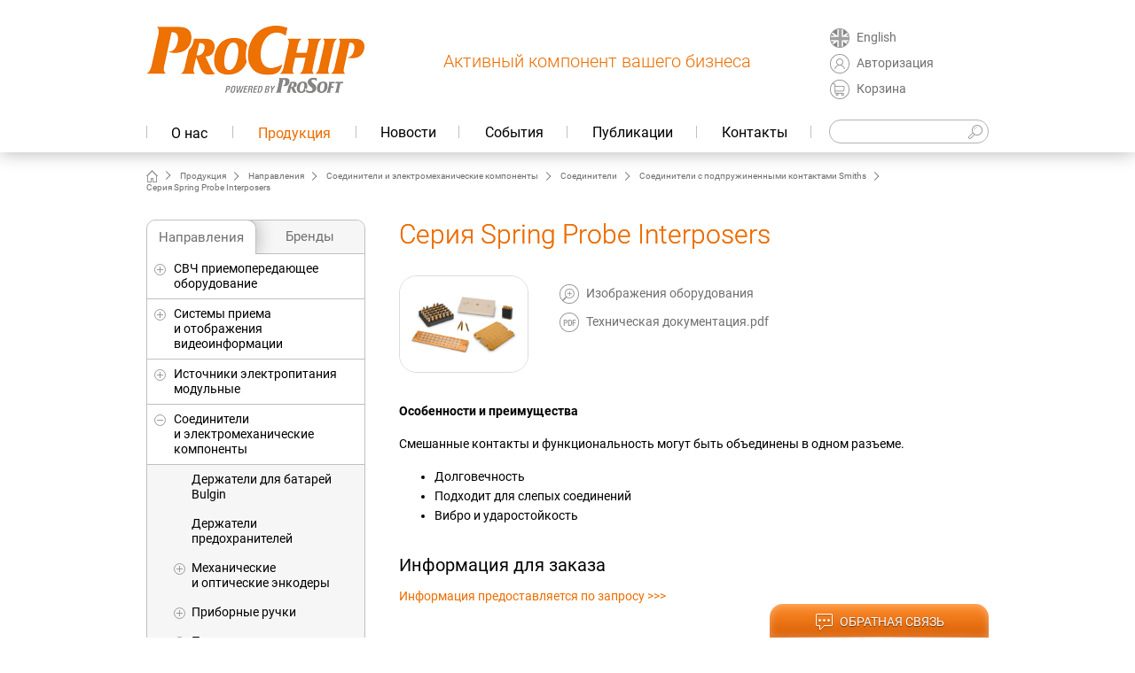

--- FILE ---
content_type: text/html; charset=UTF-8
request_url: https://www.prochip.ru/products/types/soediniteli-i-elektromekhanicheskie-komponenty/soediniteli/Spring_contacts/custom-spring-probe-interposers/
body_size: 17509
content:
<!DOCTYPE html>
<html lang="en">
<head>
	<title>Влагозащищенные соединители</title>
<meta name="yandex-verification" content="77b8505fee2c587d" />
<!-- Yandex.Metrika counter -->
<script type="text/javascript" >
   (function(m,e,t,r,i,k,a){m[i]=m[i]||function(){(m[i].a=m[i].a||[]).push(arguments)};
   m[i].l=1*new Date();k=e.createElement(t),a=e.getElementsByTagName(t)[0],k.async=1,k.src=r,a.parentNode.insertBefore(k,a)})
   (window, document, "script", "https://mc.yandex.ru/metrika/tag.js", "ym");

   ym(11806117, "init", {
        clickmap:true,
        trackLinks:true,
        accurateTrackBounce:true,
        webvisor:true
   });
</script>
<noscript><div><img src="https://mc.yandex.ru/watch/11806117" style="position:absolute; left:-9999px;" alt="" /></div></noscript>
<!-- /Yandex.Metrika counter -->
	<meta http-equiv="Content-Type" content="text/html; charset=UTF-8" />
<meta name="keywords" content="Влагозащищенные соединители" />
<meta name="description" content="Серия Spring Probe Interposers  —  Соединители с подпружиненными контактами Smiths" />
<link href="/bitrix/js/ui/design-tokens/dist/ui.design-tokens.min.css?172839374323463" type="text/css"  rel="stylesheet" />
<link href="/bitrix/js/ui/fonts/opensans/ui.font.opensans.min.css?16672191452320" type="text/css"  rel="stylesheet" />
<link href="/bitrix/js/main/popup/dist/main.popup.bundle.min.css?175207234428056" type="text/css"  rel="stylesheet" />
<link href="/bitrix/cache/css/pc/inside/page_90c856cee0cf966ad4e04569f0a35247/page_90c856cee0cf966ad4e04569f0a35247_v1.css?17660659901322" type="text/css"  rel="stylesheet" />
<link href="/bitrix/cache/css/pc/inside/template_4dd3dbda4957a5fd8fa2c354e9c14700/template_4dd3dbda4957a5fd8fa2c354e9c14700_v1.css?17660658367421" type="text/css"  data-template-style="true" rel="stylesheet" />
<script>if(!window.BX)window.BX={};if(!window.BX.message)window.BX.message=function(mess){if(typeof mess==='object'){for(let i in mess) {BX.message[i]=mess[i];} return true;}};</script>
<script>(window.BX||top.BX).message({"JS_CORE_LOADING":"Загрузка...","JS_CORE_NO_DATA":"- Нет данных -","JS_CORE_WINDOW_CLOSE":"Закрыть","JS_CORE_WINDOW_EXPAND":"Развернуть","JS_CORE_WINDOW_NARROW":"Свернуть в окно","JS_CORE_WINDOW_SAVE":"Сохранить","JS_CORE_WINDOW_CANCEL":"Отменить","JS_CORE_WINDOW_CONTINUE":"Продолжить","JS_CORE_H":"ч","JS_CORE_M":"м","JS_CORE_S":"с","JSADM_AI_HIDE_EXTRA":"Скрыть лишние","JSADM_AI_ALL_NOTIF":"Показать все","JSADM_AUTH_REQ":"Требуется авторизация!","JS_CORE_WINDOW_AUTH":"Войти","JS_CORE_IMAGE_FULL":"Полный размер"});</script>

<script src="/bitrix/js/main/core/core.min.js?1759842614229643"></script>

<script>BX.Runtime.registerExtension({"name":"main.core","namespace":"BX","loaded":true});</script>
<script>BX.setJSList(["\/bitrix\/js\/main\/core\/core_ajax.js","\/bitrix\/js\/main\/core\/core_promise.js","\/bitrix\/js\/main\/polyfill\/promise\/js\/promise.js","\/bitrix\/js\/main\/loadext\/loadext.js","\/bitrix\/js\/main\/loadext\/extension.js","\/bitrix\/js\/main\/polyfill\/promise\/js\/promise.js","\/bitrix\/js\/main\/polyfill\/find\/js\/find.js","\/bitrix\/js\/main\/polyfill\/includes\/js\/includes.js","\/bitrix\/js\/main\/polyfill\/matches\/js\/matches.js","\/bitrix\/js\/ui\/polyfill\/closest\/js\/closest.js","\/bitrix\/js\/main\/polyfill\/fill\/main.polyfill.fill.js","\/bitrix\/js\/main\/polyfill\/find\/js\/find.js","\/bitrix\/js\/main\/polyfill\/matches\/js\/matches.js","\/bitrix\/js\/main\/polyfill\/core\/dist\/polyfill.bundle.js","\/bitrix\/js\/main\/core\/core.js","\/bitrix\/js\/main\/polyfill\/intersectionobserver\/js\/intersectionobserver.js","\/bitrix\/js\/main\/lazyload\/dist\/lazyload.bundle.js","\/bitrix\/js\/main\/polyfill\/core\/dist\/polyfill.bundle.js","\/bitrix\/js\/main\/parambag\/dist\/parambag.bundle.js"]);
</script>
<script>BX.Runtime.registerExtension({"name":"jquery","namespace":"window","loaded":true});</script>
<script>BX.Runtime.registerExtension({"name":"ui.design-tokens","namespace":"window","loaded":true});</script>
<script>BX.Runtime.registerExtension({"name":"ui.fonts.opensans","namespace":"window","loaded":true});</script>
<script>BX.Runtime.registerExtension({"name":"main.popup","namespace":"BX.Main","loaded":true});</script>
<script>BX.Runtime.registerExtension({"name":"popup","namespace":"window","loaded":true});</script>
<script>(window.BX||top.BX).message({"LANGUAGE_ID":"ru","FORMAT_DATE":"DD.MM.YYYY","FORMAT_DATETIME":"DD.MM.YYYY HH:MI:SS","COOKIE_PREFIX":"BITRIX_SM","SERVER_TZ_OFFSET":"10800","UTF_MODE":"Y","SITE_ID":"pc","SITE_DIR":"\/","USER_ID":"","SERVER_TIME":1769784328,"USER_TZ_OFFSET":0,"USER_TZ_AUTO":"Y","bitrix_sessid":"0a01103d83b6bb705103dd5bd521585c"});</script>


<script src="https://moderate.cleantalk.org/ct-bot-detector-wrapper.js"></script>
<script src="/bitrix/js/main/jquery/jquery-1.12.4.min.js?166126158997163"></script>
<script src="/bitrix/js/main/popup/dist/main.popup.bundle.min.js?176181452767480"></script>
<script>BX.setJSList(["\/local\/templates\/.default\/components\/bitrix\/menu\/mainmenu\/script.js"]);</script>
<script>BX.setCSSList(["\/local\/templates\/.default\/components\/bitrix\/catalog\/catalog\/style.css","\/local\/templates\/.default\/components\/bitrix\/menu\/mainmenu\/style.css","\/local\/templates\/.default\/components\/bitrix\/breadcrumb\/prochip\/style.css","\/local\/templates\/.default\/components\/bitrix\/menu\/catalogmenu\/style.css","\/local\/templates\/.default\/components\/bitrix\/system.auth.form\/prochip\/style.css","\/local\/templates\/.default\/components\/bitrix\/form\/feedback\/bitrix\/form.result.new\/.default\/style.css"]);</script>
<script>
					(function () {
						"use strict";

						var counter = function ()
						{
							var cookie = (function (name) {
								var parts = ("; " + document.cookie).split("; " + name + "=");
								if (parts.length == 2) {
									try {return JSON.parse(decodeURIComponent(parts.pop().split(";").shift()));}
									catch (e) {}
								}
							})("BITRIX_CONVERSION_CONTEXT_pc");

							if (cookie && cookie.EXPIRE >= BX.message("SERVER_TIME"))
								return;

							var request = new XMLHttpRequest();
							request.open("POST", "/bitrix/tools/conversion/ajax_counter.php", true);
							request.setRequestHeader("Content-type", "application/x-www-form-urlencoded");
							request.send(
								"SITE_ID="+encodeURIComponent("pc")+
								"&sessid="+encodeURIComponent(BX.bitrix_sessid())+
								"&HTTP_REFERER="+encodeURIComponent(document.referrer)
							);
						};

						if (window.frameRequestStart === true)
							BX.addCustomEvent("onFrameDataReceived", counter);
						else
							BX.ready(counter);
					})();
				</script>



<script  src="/bitrix/cache/js/pc/inside/template_5ca1f79e7f63644999ce14414f93f22e/template_5ca1f79e7f63644999ce14414f93f22e_v1.js?1766065781940"></script>

	<meta http-equiv="X-UA-Compatible" content="IE=edge">
	<meta name="viewport" content="width=device-width, initial-scale=1, maximum-scale=1">

	<!--meta property="og:image" content="path/to/image.jpg" -->

	<link rel="shortcut icon" href="/img/favicon/favicon.ico" type="image/x-icon">
	<link rel="apple-touch-icon" href="/img/favicon/apple-touch-icon.png">
	<link rel="apple-touch-icon" sizes="72x72" href="/img/favicon/apple-touch-icon-72x72.png">
	<link rel="apple-touch-icon" sizes="114x114" href="/img/favicon/apple-touch-icon-114x114.png">
	
	<link rel="stylesheet" href="/css/main.css">
    </head>
<body>

	<!-- ***************************************************** -->
	<!-- HEADER -->
	<!-- ***************************************************** -->
 <header class="header">
		<div class="header__container container">
			<div class="header__top">
				<div class="header__logo">
					<figure class="header__logo-img">
						<a href="/"><img src="/img/logo.png" alt="ProChip"></a>
					</figure>
					<p class="header__logo-text">Активный компонент вашего бизнеса</p>
				</div>
				<ul class="header__links">
					<li>
												<a href="/en/">
							<i class="icon-eng"></i><span>English</span>
						</a>
											</li>
                    <li>
                    						<a href="#authorize" class="popup-with-move-anim">
							<i class="icon-authorize"></i><span>Авторизация</span>
						</a>
                                        </li>
					<li>
<a href="/personal/cart/">
<i class="icon-basket"></i><span>Корзина</span>
</a>

					</li>
				</ul>
			</div>
			<div class="header__bottom">
				<button class="header__button-menu"><span></span></button>
				<form action="/search/" class="header__search">
					<input type="text" name="q">
					<button type="submit"><i class="icon-loup"></i></button>
				</form>


<nav class="header__menu">
	<ul>

	
	
					<li class="has-submenu"><a href="/company/">О нас</a>
				<ul>
		
	
	
	
	
		
							<li><a href="/company/">О нас</a></li>
			
		
	
	
	
	
		
							<li><a href="/company/delivery/">Доставка продукции</a></li>
			
		
	
	
	
	
		
							<li><a href="/company/coordinates/">Наши координаты</a></li>
			
		
	
	
	
	
		
							<li><a href="/company/branches/">Представители в регионах</a></li>
			
		
	
	
			</ul></li>	
	
					<li class="has-submenu current"><a href="/products/">Продукция</a>
				<ul>
		
	
	
	
	
		
							<li><a href="/products/specialoffers/">Спецпредложения</a></li>
			
		
	
	
			</ul></li>	
	
		
							<li><a href="/news/">Новости</a></li>
			
		
	
	
	
	
		
							<li><a href="/events/">События</a></li>
			
		
	
	
	
	
		
							<li><a href="/publications/">Публикации</a></li>
			
		
	
	
	
	
		
							<li><a href="/contacts/">Контакты</a></li>
			
		
	
	


	</ul>
</nav>
			</div>
		</div>
	</header>	<!-- ***************************************************** -->
	<!-- CONTENT -->
	<!-- ***************************************************** -->
	<div class="page">
		<div class="page__container container">
<nav class="page__breadcrumbs"><ul><li><a href="/"><i class="icon-home"></i></a></li><li><a href="/products/">Продукция</a></li><li><a href="/products/types/">Направления</a></li><li><a href="/products/types/soediniteli-i-elektromekhanicheskie-komponenty/">Соединители и электромеханические компоненты</a></li><li><a href="/products/types/soediniteli-i-elektromekhanicheskie-komponenty/soediniteli/">Соединители</a></li><li><a href="/products/types/soediniteli-i-elektromekhanicheskie-komponenty/soediniteli/Spring_contacts/">Соединители с подпружиненными контактами Smiths</a></li><li>Серия Spring Probe Interposers</li></ul></nav>

			<div class="page__box">

				<!-- ***************************************************** -->
				<!-- ASIDE -->
				<!-- ***************************************************** -->
				<aside  class="page__aside">

					<!-- ***************************************************** -->
					<!-- ASIDE NAV -->
					<!-- ***************************************************** -->
<nav class="nav">
	<div class="nav__buttons">
		<button>Направления</button>
		<button>Бренды</button>
	</div>
	<ul class="nav__list nav__tab">
		<li class="accordion "><a class="accordion__title" href="/products/types/svch-priemoperedaiushchee-oborudovanie/">СВЧ приемопередающее оборудование</a>
	<ul class="accordion__box">		<li class="accordion "><a class="accordion__title" href="/products/types/svch-priemoperedaiushchee-oborudovanie/svch-komponenty-wolfspeed/">СВЧ компоненты Wolfspeed</a>
	</li>		<li class="accordion "><a class="accordion__title" href="/products/types/svch-priemoperedaiushchee-oborudovanie/usiliteli-rfcore/">Усилители RFCore</a>
	<ul class="accordion__box">		<li class="accordion "><a class="accordion__title" href="/products/types/svch-priemoperedaiushchee-oborudovanie/usiliteli-rfcore/usiliteli-dlya-vydelennykh-chastotnykh-diapazonov-rfcore/">Усилители для выделенных частотных диапазонов RFcore</a>
	</li>		<li class="accordion "><a class="accordion__title" href="/products/types/svch-priemoperedaiushchee-oborudovanie/usiliteli-rfcore/shirokopolosnye-usiliteli-rfcore/">Широкополосные усилители RFcore</a>
	</li></ul></li></ul>		<li class="accordion "><a class="accordion__title" href="/products/types/sistemy-priema-i-otobrazheniia-videoinformatcii/">Системы приема и отображения видеоинформации</a>
	<ul class="accordion__box">		<li class="accordion "><a class="accordion__title" href="/products/types/sistemy-priema-i-otobrazheniia-videoinformatcii/oled-displei/">OLED-дисплеи</a>
	</li>		<li class="accordion "><a class="accordion__title" href="/products/types/sistemy-priema-i-otobrazheniia-videoinformatcii/bukvenno-tsifrovye-zhk-displei/">Буквенно-цифровые ЖК-дисплеи</a>
	</li>		<li class="accordion "><a class="accordion__title" href="/products/types/sistemy-priema-i-otobrazheniia-videoinformatcii/graficheskie-zhk-displeynye-moduli/">Графические ЖК дисплейные модули</a>
	</li>		<li class="accordion "><a class="accordion__title" href="/products/types/sistemy-priema-i-otobrazheniia-videoinformatcii/displei-cog-lcd/">Дисплеи COG LCD</a>
	</li>		<li class="accordion "><a class="accordion__title" href="/products/types/sistemy-priema-i-otobrazheniia-videoinformatcii/displei-tab-lcd/">Дисплеи TAB LCD</a>
	</li>		<li class="accordion "><a class="accordion__title" href="/products/types/sistemy-priema-i-otobrazheniia-videoinformatcii/displei-tft-lcd/">Дисплеи TFT LCD</a>
	</li>		<li class="accordion "><a class="accordion__title" href="/products/types/sistemy-priema-i-otobrazheniia-videoinformatcii/zhidkokristallicheskie-displei-vatn/">Жидкокристаллические дисплеи VATN</a>
	</li>		<li class="accordion "><a class="accordion__title" href="/products/types/sistemy-priema-i-otobrazheniia-videoinformatcii/zhk-displei-au-optronics-auo/">ЖК дисплеи AU Optronics (AUO)</a>
	<ul class="accordion__box">		<li class="accordion "><a class="accordion__title" href="/products/types/sistemy-priema-i-otobrazheniia-videoinformatcii/zhk-displei-au-optronics-auo/informatsionnye-displei-pid/">Информационные дисплеи (PID)</a>
	</li></ul>		<li class="accordion "><a class="accordion__title" href="/products/types/sistemy-priema-i-otobrazheniia-videoinformatcii/zhk-paneli-litemax/">ЖК-панели LITEMAX</a>
	<ul class="accordion__box">		<li class="accordion "><a class="accordion__title" href="/products/types/sistemy-priema-i-otobrazheniia-videoinformatcii/zhk-paneli-litemax/seriya-dlf/">Серия DLF</a>
	</li>		<li class="accordion "><a class="accordion__title" href="/products/types/sistemy-priema-i-otobrazheniia-videoinformatcii/zhk-paneli-litemax/seriya-dlh/">Серия DLH</a>
	</li>		<li class="accordion "><a class="accordion__title" href="/products/types/sistemy-priema-i-otobrazheniia-videoinformatcii/zhk-paneli-litemax/seriya-sld/">Серия SLD</a>
	</li>		<li class="accordion "><a class="accordion__title" href="/products/types/sistemy-priema-i-otobrazheniia-videoinformatcii/zhk-paneli-litemax/seriya-slo/">Серия SLO</a>
	</li>		<li class="accordion "><a class="accordion__title" href="/products/types/sistemy-priema-i-otobrazheniia-videoinformatcii/zhk-paneli-litemax/seriya-ssd/">Серия SSD</a>
	</li>		<li class="accordion "><a class="accordion__title" href="/products/types/sistemy-priema-i-otobrazheniia-videoinformatcii/zhk-paneli-litemax/seriya-ssf-ssh/">Серия SSF/SSH</a>
	</li></ul>		<li class="accordion "><a class="accordion__title" href="/products/types/sistemy-priema-i-otobrazheniia-videoinformatcii/zhk-paneli-sharp/">ЖК-панели SHARP</a>
	<ul class="accordion__box">		<li class="accordion "><a class="accordion__title" href="/products/types/sistemy-priema-i-otobrazheniia-videoinformatcii/zhk-paneli-sharp/zapominayushchie-displei-sharp-memory-lcd/">Запоминающие дисплеи (SHARP Memory LCD)</a>
	</li>		<li class="accordion "><a class="accordion__title" href="/products/types/sistemy-priema-i-otobrazheniia-videoinformatcii/zhk-paneli-sharp/dlya-informatsionnykh-sistem/">Панели для информационных систем</a>
	</li>		<li class="accordion "><a class="accordion__title" href="/products/types/sistemy-priema-i-otobrazheniia-videoinformatcii/zhk-paneli-sharp/dlya-promyshlennogo-primeneniya/">Панели для промышленного применения</a>
	<ul class="accordion__box">		<li class="accordion "><a class="accordion__title" href="/products/types/sistemy-priema-i-otobrazheniia-videoinformatcii/zhk-paneli-sharp/dlya-promyshlennogo-primeneniya/10-4-paneli/">10,4&quot; панели</a>
	</li>		<li class="accordion "><a class="accordion__title" href="/products/types/sistemy-priema-i-otobrazheniia-videoinformatcii/zhk-paneli-sharp/dlya-promyshlennogo-primeneniya/12-1-paneli/">12,1&quot; Панели</a>
	</li>		<li class="accordion "><a class="accordion__title" href="/products/types/sistemy-priema-i-otobrazheniia-videoinformatcii/zhk-paneli-sharp/dlya-promyshlennogo-primeneniya/15-23-paneli/">15&quot;-23&quot; Панели</a>
	</li>		<li class="accordion "><a class="accordion__title" href="/products/types/sistemy-priema-i-otobrazheniia-videoinformatcii/zhk-paneli-sharp/dlya-promyshlennogo-primeneniya/malogabaritnye-paneli-3-5-10-1-/">Малогабаритные панели (3,5&quot;-10,1&quot;)</a>
	</li></ul></li></ul>		<li class="accordion "><a class="accordion__title" href="/products/types/sistemy-priema-i-otobrazheniia-videoinformatcii/universalnue-terminaly-s-rabochim-diapazonom-temperatur-ot-0-do-70s/">Универсальныe терминалы с рабочим диапазоном температур от 0 до +70 ℃</a>
	<ul class="accordion__box">		<li class="accordion "><a class="accordion__title" href="/products/types/sistemy-priema-i-otobrazheniia-videoinformatcii/universalnue-terminaly-s-rabochim-diapazonom-temperatur-ot-0-do-70s/operatorskiy_terminal/">Операторский терминал</a>
	</li>		<li class="accordion "><a class="accordion__title" href="/products/types/sistemy-priema-i-otobrazheniia-videoinformatcii/universalnue-terminaly-s-rabochim-diapazonom-temperatur-ot-0-do-70s/operatorskiu-terminal-2-40-montazh-na-panel-22-klavishi/">Операторский терминал 2×40, монтаж на панель, 22 клавиши</a>
	</li></ul></li></ul>		<li class="accordion "><a class="accordion__title" href="/products/types/istochniki-pitaniia/">Источники электропитания модульные</a>
	<ul class="accordion__box">		<li class="accordion "><a class="accordion__title" href="/products/types/istochniki-pitaniia/dc-dc-preobrazovateli1/">DC/DC - преобразователи</a>
	</li>		<li class="accordion "><a class="accordion__title" href="/products/types/istochniki-pitaniia/germetichnue-dc-dc-preobrazovateli/">Герметичные DC/DC преобразователи</a>
	</li>		<li class="accordion "><a class="accordion__title" href="/products/types/istochniki-pitaniia/istochniki-pitaniya-ac-dc/">Источники питания AC/DC</a>
	</li></ul>		<li class="accordion "><a class="accordion__title" href="/products/types/soediniteli-i-elektromekhanicheskie-komponenty/">Соединители и электромеханические компоненты</a>
	<ul class="accordion__box">		<li class="accordion "><a class="accordion__title" href="/products/types/soediniteli-i-elektromekhanicheskie-komponenty/derzhateli-dlya-batarey/">Держатели для батарей Bulgin</a>
	</li>		<li class="accordion "><a class="accordion__title" href="/products/types/soediniteli-i-elektromekhanicheskie-komponenty/derzhateli-predokhraniteley/">Держатели предохранителей</a>
	</li>		<li class="accordion "><a class="accordion__title" href="/products/types/soediniteli-i-elektromekhanicheskie-komponenty/mekhanicheskie-i-opticheskie-enkodery/">Механические и оптические энкодеры</a>
	<ul class="accordion__box">		<li class="accordion "><a class="accordion__title" href="/products/types/soediniteli-i-elektromekhanicheskie-komponenty/mekhanicheskie-i-opticheskie-enkodery/opticheskie-i-mekhanicheskie-enkodery-grayhill/">Оптические и механические энкодеры Grayhill</a>
	<ul class="accordion__box">		<li class="accordion "><a class="accordion__title" href="/products/types/soediniteli-i-elektromekhanicheskie-komponenty/mekhanicheskie-i-opticheskie-enkodery/opticheskie-i-mekhanicheskie-enkodery-grayhill/seriya_re/">Серия RE</a>
	</li>		<li class="accordion "><a class="accordion__title" href="/products/types/soediniteli-i-elektromekhanicheskie-komponenty/mekhanicheskie-i-opticheskie-enkodery/opticheskie-i-mekhanicheskie-enkodery-grayhill/serii-61k-i-61r/">Серии 61K и 61R</a>
	</li>		<li class="accordion "><a class="accordion__title" href="/products/types/soediniteli-i-elektromekhanicheskie-komponenty/mekhanicheskie-i-opticheskie-enkodery/opticheskie-i-mekhanicheskie-enkodery-grayhill/serii-62ag-62vg/">Серии 62AG, 62VG</a>
	</li>		<li class="accordion "><a class="accordion__title" href="/products/types/soediniteli-i-elektromekhanicheskie-komponenty/mekhanicheskie-i-opticheskie-enkodery/opticheskie-i-mekhanicheskie-enkodery-grayhill/serii-62h-62hn-62hr-62hs/">Серии 62H, 62HN, 62HR, 62HS</a>
	</li>		<li class="accordion "><a class="accordion__title" href="/products/types/soediniteli-i-elektromekhanicheskie-komponenty/mekhanicheskie-i-opticheskie-enkodery/opticheskie-i-mekhanicheskie-enkodery-grayhill/serii-62n-i-62ng/">Серии 62N и 62NG</a>
	</li>		<li class="accordion "><a class="accordion__title" href="/products/types/soediniteli-i-elektromekhanicheskie-komponenty/mekhanicheskie-i-opticheskie-enkodery/opticheskie-i-mekhanicheskie-enkodery-grayhill/serii-62s-i-62sg/">Серии 62S и 62SG</a>
	</li>		<li class="accordion "><a class="accordion__title" href="/products/types/soediniteli-i-elektromekhanicheskie-komponenty/mekhanicheskie-i-opticheskie-enkodery/opticheskie-i-mekhanicheskie-enkodery-grayhill/serii-63k-i-63r/">Серии 63K и 63R</a>
	</li>		<li class="accordion "><a class="accordion__title" href="/products/types/soediniteli-i-elektromekhanicheskie-komponenty/mekhanicheskie-i-opticheskie-enkodery/opticheskie-i-mekhanicheskie-enkodery-grayhill/seriya-61a/">Серия 61A</a>
	</li>		<li class="accordion "><a class="accordion__title" href="/products/types/soediniteli-i-elektromekhanicheskie-komponenty/mekhanicheskie-i-opticheskie-enkodery/opticheskie-i-mekhanicheskie-enkodery-grayhill/seriya-62-a-d-v/">Серия 62 A,D,V</a>
	</li>		<li class="accordion "><a class="accordion__title" href="/products/types/soediniteli-i-elektromekhanicheskie-komponenty/mekhanicheskie-i-opticheskie-enkodery/opticheskie-i-mekhanicheskie-enkodery-grayhill/seriya-62b/">Серия 62B</a>
	</li>		<li class="accordion "><a class="accordion__title" href="/products/types/soediniteli-i-elektromekhanicheskie-komponenty/mekhanicheskie-i-opticheskie-enkodery/opticheskie-i-mekhanicheskie-enkodery-grayhill/seriya-62c/">Серия 62C</a>
	</li>		<li class="accordion "><a class="accordion__title" href="/products/types/soediniteli-i-elektromekhanicheskie-komponenty/mekhanicheskie-i-opticheskie-enkodery/opticheskie-i-mekhanicheskie-enkodery-grayhill/seriya-62f/">Серия 62F</a>
	</li>		<li class="accordion "><a class="accordion__title" href="/products/types/soediniteli-i-elektromekhanicheskie-komponenty/mekhanicheskie-i-opticheskie-enkodery/opticheskie-i-mekhanicheskie-enkodery-grayhill/seriya-62m/">Серия 62M</a>
	</li>		<li class="accordion "><a class="accordion__title" href="/products/types/soediniteli-i-elektromekhanicheskie-komponenty/mekhanicheskie-i-opticheskie-enkodery/opticheskie-i-mekhanicheskie-enkodery-grayhill/seriya-62r/">Серия 62R</a>
	</li></ul></li></ul>		<li class="accordion "><a class="accordion__title" href="/products/types/soediniteli-i-elektromekhanicheskie-komponenty/pribornye-ruchki/">Приборные ручки</a>
	<ul class="accordion__box">		<li class="accordion "><a class="accordion__title" href="/products/types/soediniteli-i-elektromekhanicheskie-komponenty/pribornye-ruchki/pribornye-regulirovochnye-ruchki-mentor/">Приборные регулировочные ручки MENTOR</a>
	</li>		<li class="accordion "><a class="accordion__title" href="/products/types/soediniteli-i-elektromekhanicheskie-komponenty/pribornye-ruchki/pribornye-transportirovochnye-ruchki-mentor/">Приборные транспортировочные ручки MENTOR</a>
	</li></ul>		<li class="accordion "><a class="accordion__title" href="/products/types/soediniteli-i-elektromekhanicheskie-komponenty/promyshlennye-pereklyuchateli/">Промышленные переключатели</a>
	<ul class="accordion__box">		<li class="accordion "><a class="accordion__title" href="/products/types/soediniteli-i-elektromekhanicheskie-komponenty/promyshlennye-pereklyuchateli/dip-pereklyuchateli-grayhill/">DIP-переключатели Grayhill</a>
	</li>		<li class="accordion "><a class="accordion__title" href="/products/types/soediniteli-i-elektromekhanicheskie-komponenty/promyshlennye-pereklyuchateli/knopochnye-pereklyuchateli-bulgin/">Кнопочные переключатели BULGIN</a>
	<ul class="accordion__box">		<li class="accordion "><a class="accordion__title" href="/products/types/soediniteli-i-elektromekhanicheskie-komponenty/promyshlennye-pereklyuchateli/knopochnye-pereklyuchateli-bulgin/16mm-knopochnye-pereklyuchateli-s-blestyashchim-pokrytiem/">(16мм) Кнопочные переключатели с блестящим покрытием</a>
	</li>		<li class="accordion "><a class="accordion__title" href="/products/types/soediniteli-i-elektromekhanicheskie-komponenty/promyshlennye-pereklyuchateli/knopochnye-pereklyuchateli-bulgin/antivandalnye-knopochnye-pereklyuchateli/">Антивандальные кнопочные переключатели</a>
	<ul class="accordion__box">		<li class="accordion "><a class="accordion__title" href="/products/types/soediniteli-i-elektromekhanicheskie-komponenty/promyshlennye-pereklyuchateli/knopochnye-pereklyuchateli-bulgin/antivandalnye-knopochnye-pereklyuchateli/pereklyuchateli-bolshogo-diametra/">Переключатели большого диаметра</a>
	</li>		<li class="accordion "><a class="accordion__title" href="/products/types/soediniteli-i-elektromekhanicheskie-komponenty/promyshlennye-pereklyuchateli/knopochnye-pereklyuchateli-bulgin/antivandalnye-knopochnye-pereklyuchateli/pereklyuchateli-dvukhpolyusnye-nizkogo-profilya/">Переключатели двухполюсные, низкого профиля</a>
	</li>		<li class="accordion "><a class="accordion__title" href="/products/types/soediniteli-i-elektromekhanicheskie-komponenty/promyshlennye-pereklyuchateli/knopochnye-pereklyuchateli-bulgin/antivandalnye-knopochnye-pereklyuchateli/pereklyuchateli-latunnye-s-khromirovannym-pokrytiem-nizkogo-profilya/">Переключатели латунные, с хромированным покрытием, низкого профиля</a>
	</li>		<li class="accordion "><a class="accordion__title" href="/products/types/soediniteli-i-elektromekhanicheskie-komponenty/promyshlennye-pereklyuchateli/knopochnye-pereklyuchateli-bulgin/antivandalnye-knopochnye-pereklyuchateli/pereklyuchateli-s-vypuklym-profilem/">Переключатели с выпуклым профилем</a>
	</li>		<li class="accordion "><a class="accordion__title" href="/products/types/soediniteli-i-elektromekhanicheskie-komponenty/promyshlennye-pereklyuchateli/knopochnye-pereklyuchateli-bulgin/antivandalnye-knopochnye-pereklyuchateli/pereklyuchateli-s-vystupayushchim-profilem/">Переключатели с выступающим профилем</a>
	</li>		<li class="accordion "><a class="accordion__title" href="/products/types/soediniteli-i-elektromekhanicheskie-komponenty/promyshlennye-pereklyuchateli/knopochnye-pereklyuchateli-bulgin/antivandalnye-knopochnye-pereklyuchateli/pereklyuchateli-s-nizkim-profilem/">Переключатели с низким профилем</a>
	</li>		<li class="accordion "><a class="accordion__title" href="/products/types/soediniteli-i-elektromekhanicheskie-komponenty/promyshlennye-pereklyuchateli/knopochnye-pereklyuchateli-bulgin/antivandalnye-knopochnye-pereklyuchateli/pereklyuchateli-s-fiksatsiey-nizkogo-profilya/">Переключатели с фиксацией, низкого профиля</a>
	</li>		<li class="accordion "><a class="accordion__title" href="/products/types/soediniteli-i-elektromekhanicheskie-komponenty/promyshlennye-pereklyuchateli/knopochnye-pereklyuchateli-bulgin/antivandalnye-knopochnye-pereklyuchateli/pereklyuchateli-so-svetodiodnoy-podsvetkoy/">Переключатели со светодиодной подсветкой</a>
	</li></ul>		<li class="accordion "><a class="accordion__title" href="/products/types/soediniteli-i-elektromekhanicheskie-komponenty/promyshlennye-pereklyuchateli/knopochnye-pereklyuchateli-bulgin/knopochnye-pereklyuchateli/">Кнопочные переключатели</a>
	</li></ul>		<li class="accordion "><a class="accordion__title" href="/products/types/soediniteli-i-elektromekhanicheskie-komponenty/promyshlennye-pereklyuchateli/knopochnye-pereklyuchateli-grayhill/">Кнопочные переключатели Grayhill</a>
	</li>		<li class="accordion "><a class="accordion__title" href="/products/types/soediniteli-i-elektromekhanicheskie-komponenty/promyshlennye-pereklyuchateli/kulisnye-pereklyuchateli-grayhill/">Кулисные переключатели Grayhill</a>
	</li>		<li class="accordion "><a class="accordion__title" href="/products/types/soediniteli-i-elektromekhanicheskie-komponenty/promyshlennye-pereklyuchateli/povorotnye-pereklyuchateli-grayhill/">Поворотные переключатели Grayhill</a>
	</li>		<li class="accordion "><a class="accordion__title" href="/products/types/soediniteli-i-elektromekhanicheskie-komponenty/promyshlennye-pereklyuchateli/taktilnye-pereklyuchateli-grayhill/">Тактильные переключатели Grayhill</a>
	</li>		<li class="accordion "><a class="accordion__title" href="/products/types/soediniteli-i-elektromekhanicheskie-komponenty/promyshlennye-pereklyuchateli/tumblery-grayhill/">Тумблеры Grayhill</a>
	</li></ul>		<li class="accordion "><a class="accordion__title" href="/products/types/soediniteli-i-elektromekhanicheskie-komponenty/svetoprovodnikovye-komponenty/">Световодные компоненты</a>
	<ul class="accordion__box">		<li class="accordion "><a class="accordion__title" href="/products/types/soediniteli-i-elektromekhanicheskie-komponenty/svetoprovodnikovye-komponenty/svetoprovodniki-mentor-i-sistemy-na-ikh-osnove/">Световоды MENTOR и системы на их основе</a>
	</li></ul>		<li class="accordion "><a class="accordion__title" href="/products/types/soediniteli-i-elektromekhanicheskie-komponenty/soediniteli/">Соединители</a>
	<ul class="accordion__box">		<li class="accordion "><a class="accordion__title" href="/products/types/soediniteli-i-elektromekhanicheskie-komponenty/soediniteli/vysokoskorostnye_razyomy/">Высокоскоростные разъёмы Smiths</a>
	<ul class="accordion__box">		<li class="accordion "><a class="accordion__title" href="/products/types/soediniteli-i-elektromekhanicheskie-komponenty/soediniteli/vysokoskorostnye_razyomy/KVPX_Series/">KVPX Серия</a>
	</li>		<li class="accordion "><a class="accordion__title" href="/products/types/soediniteli-i-elektromekhanicheskie-komponenty/soediniteli/vysokoskorostnye_razyomy/nebula-series/">Nebula Серия</a>
	</li>		<li class="accordion "><a class="accordion__title" href="/products/types/soediniteli-i-elektromekhanicheskie-komponenty/soediniteli/vysokoskorostnye_razyomy/quadrax/">Quadrax/Twinax</a>
	<ul class="accordion__box">		<li class="accordion "><a class="accordion__title" href="/products/types/soediniteli-i-elektromekhanicheskie-komponenty/soediniteli/vysokoskorostnye_razyomy/quadrax/micro-quadrax-twinax/">Micro Quadrax/Twinax</a>
	</li>		<li class="accordion "><a class="accordion__title" href="/products/types/soediniteli-i-elektromekhanicheskie-komponenty/soediniteli/vysokoskorostnye_razyomy/quadrax/micro-d-twinax/">Micro-D Twinax (MDTX)</a>
	</li>		<li class="accordion "><a class="accordion__title" href="/products/types/soediniteli-i-elektromekhanicheskie-komponenty/soediniteli/vysokoskorostnye_razyomy/quadrax/mil-dtl-38999-quadrax-twinax/">MIL-DTL-38999 Quadrax/Twinax</a>
	</li></ul></li></ul>		<li class="accordion "><a class="accordion__title" href="/products/types/soediniteli-i-elektromekhanicheskie-komponenty/soediniteli/vysokochastotnye_razyomy/">Высокочастотные разъёмы Smiths</a>
	<ul class="accordion__box">		<li class="accordion "><a class="accordion__title" href="/products/types/soediniteli-i-elektromekhanicheskie-komponenty/soediniteli/vysokochastotnye_razyomy/mdcx-series/">MDCX Серия</a>
	</li>		<li class="accordion "><a class="accordion__title" href="/products/types/soediniteli-i-elektromekhanicheskie-komponenty/soediniteli/vysokochastotnye_razyomy/scx-coax/">SCX Коаксиальные контакты</a>
	</li>		<li class="accordion "><a class="accordion__title" href="/products/types/soediniteli-i-elektromekhanicheskie-komponenty/soediniteli/vysokochastotnye_razyomy/high-frequency-coax-contacts/">Высокочастотные коаксиальные контакты</a>
	</li>		<li class="accordion "><a class="accordion__title" href="/products/types/soediniteli-i-elektromekhanicheskie-komponenty/soediniteli/vysokochastotnye_razyomy/standard-coax-contacts/">Стандартные коаксиальные контакты</a>
	</li></ul>		<li class="accordion "><a class="accordion__title" href="/products/types/soediniteli-i-elektromekhanicheskie-komponenty/soediniteli/interfeysnye-soediniteli/">Интерфейсные соединители</a>
	<ul class="accordion__box">		<li class="accordion "><a class="accordion__title" href="/products/types/soediniteli-i-elektromekhanicheskie-komponenty/soediniteli/interfeysnye-soediniteli/soediniteli-bulgin-serii-buccaneer/">Соединители BULGIN серии Buccaneer</a>
	<ul class="accordion__box">		<li class="accordion "><a class="accordion__title" href="/products/types/soediniteli-i-elektromekhanicheskie-komponenty/soediniteli/interfeysnye-soediniteli/soediniteli-bulgin-serii-buccaneer/seriya-4000-usb/">Серия 4000 USB</a>
	</li>		<li class="accordion "><a class="accordion__title" href="/products/types/soediniteli-i-elektromekhanicheskie-komponenty/soediniteli/interfeysnye-soediniteli/soediniteli-bulgin-serii-buccaneer/seriya-ethernet-6000/">Серия Ethernet 6000</a>
	</li>		<li class="accordion "><a class="accordion__title" href="/products/types/soediniteli-i-elektromekhanicheskie-komponenty/soediniteli/interfeysnye-soediniteli/soediniteli-bulgin-serii-buccaneer/seriya-ethernet-standard/">Серия Ethernet Standard</a>
	</li>		<li class="accordion "><a class="accordion__title" href="/products/types/soediniteli-i-elektromekhanicheskie-komponenty/soediniteli/interfeysnye-soediniteli/soediniteli-bulgin-serii-buccaneer/seriya-mini-usb/">Серия Mini USB</a>
	</li>		<li class="accordion "><a class="accordion__title" href="/products/types/soediniteli-i-elektromekhanicheskie-komponenty/soediniteli/interfeysnye-soediniteli/soediniteli-bulgin-serii-buccaneer/seriya-smb/">Серия SMB</a>
	</li>		<li class="accordion "><a class="accordion__title" href="/products/types/soediniteli-i-elektromekhanicheskie-komponenty/soediniteli/interfeysnye-soediniteli/soediniteli-bulgin-serii-buccaneer/seriya-standard-firewire/">Серия Standard FireWire</a>
	</li>		<li class="accordion "><a class="accordion__title" href="/products/types/soediniteli-i-elektromekhanicheskie-komponenty/soediniteli/interfeysnye-soediniteli/soediniteli-bulgin-serii-buccaneer/seriya-usb-6000/">Серия USB 6000</a>
	</li>		<li class="accordion "><a class="accordion__title" href="/products/types/soediniteli-i-elektromekhanicheskie-komponenty/soediniteli/interfeysnye-soediniteli/soediniteli-bulgin-serii-buccaneer/seriya-usb-standard/">Серия USB Standard</a>
	</li></ul>		<li class="accordion "><a class="accordion__title" href="/products/types/soediniteli-i-elektromekhanicheskie-komponenty/soediniteli/interfeysnye-soediniteli/soediniteli-harting/">Соединители HARTING</a>
	<ul class="accordion__box">		<li class="accordion "><a class="accordion__title" href="/products/types/soediniteli-i-elektromekhanicheskie-komponenty/soediniteli/interfeysnye-soediniteli/soediniteli-harting/soediniteli-d-sub/">Соединители D-Sub</a>
	</li>		<li class="accordion "><a class="accordion__title" href="/products/types/soediniteli-i-elektromekhanicheskie-komponenty/soediniteli/interfeysnye-soediniteli/soediniteli-harting/soedinitelnye-sistemy-idc-2-54x2-54-mm-na-ploskiy-kabel/">Соединительные системы IDC (2.54x2.54 мм) на плоский кабель</a>
	</li>		<li class="accordion "><a class="accordion__title" href="/products/types/soediniteli-i-elektromekhanicheskie-komponenty/soediniteli/interfeysnye-soediniteli/soediniteli-harting/telekom-resheniya-dlya-naruzhnogo-primeneniya/">Телеком решения для наружного применения</a>
	</li></ul></li></ul>		<li class="accordion "><a class="accordion__title" href="/products/types/soediniteli-i-elektromekhanicheskie-komponenty/soediniteli/kabelnye_sborky/">Кабельные сборки Smiths</a>
	<ul class="accordion__box">		<li class="accordion "><a class="accordion__title" href="/products/types/soediniteli-i-elektromekhanicheskie-komponenty/soediniteli/kabelnye_sborky/koaksialnye_gibkie_kabelnye_sborky/">Коаксиальные гибкие кабельные сборки</a>
	</li>		<li class="accordion "><a class="accordion__title" href="/products/types/soediniteli-i-elektromekhanicheskie-komponenty/soediniteli/kabelnye_sborky/koaksialnye_poluzestkie_kabelnye_sborky/">Коаксиальные полужесткие кабельные сборки</a>
	</li></ul>		<li class="accordion "><a class="accordion__title" href="/products/types/soediniteli-i-elektromekhanicheskie-komponenty/soediniteli/opticheskie_soedeniteli/">Оптические соединители</a>
	<ul class="accordion__box">		<li class="accordion "><a class="accordion__title" href="/products/types/soediniteli-i-elektromekhanicheskie-komponenty/soediniteli/opticheskie_soedeniteli/ARINC_628/">ARINC 628 Connectors</a>
	</li>		<li class="accordion "><a class="accordion__title" href="/products/types/soediniteli-i-elektromekhanicheskie-komponenty/soediniteli/opticheskie_soedeniteli/arinc-801/">ARINC 801</a>
	</li>		<li class="accordion "><a class="accordion__title" href="/products/types/soediniteli-i-elektromekhanicheskie-komponenty/soediniteli/opticheskie_soedeniteli/seria_4000/">Серия 4000 Bulgin</a>
	</li>		<li class="accordion "><a class="accordion__title" href="/products/types/soediniteli-i-elektromekhanicheskie-komponenty/soediniteli/opticheskie_soedeniteli/seria_6000/">Серия 6000 Bulgin</a>
	</li></ul>		<li class="accordion "><a class="accordion__title" href="/products/types/soediniteli-i-elektromekhanicheskie-komponenty/soediniteli/Connectors_for_medical_applications/">Разъемы для медицинских применений Smiths</a>
	<ul class="accordion__box">		<li class="accordion "><a class="accordion__title" href="/products/types/soediniteli-i-elektromekhanicheskie-komponenty/soediniteli/Connectors_for_medical_applications/ecl-series/">Серия ECL Eclita</a>
	</li>		<li class="accordion "><a class="accordion__title" href="/products/types/soediniteli-i-elektromekhanicheskie-komponenty/soediniteli/Connectors_for_medical_applications/hypergrip-series/">Серия HyperGrip</a>
	</li>		<li class="accordion "><a class="accordion__title" href="/products/types/soediniteli-i-elektromekhanicheskie-komponenty/soediniteli/Connectors_for_medical_applications/custom-spring-probe-connectors/">Серия подпружиненных контактов, изготовленных на заказ</a>
	</li></ul>		<li class="accordion "><a class="accordion__title" href="/products/types/soediniteli-i-elektromekhanicheskie-komponenty/soediniteli/PCB_Connectors/">Разъемы на печатную плату Smiths</a>
	<ul class="accordion__box">		<li class="accordion "><a class="accordion__title" href="/products/types/soediniteli-i-elektromekhanicheskie-komponenty/soediniteli/PCB_Connectors/cPCI_Series/">2mm / cPCI Series</a>
	</li>		<li class="accordion "><a class="accordion__title" href="/products/types/soediniteli-i-elektromekhanicheskie-komponenty/soediniteli/PCB_Connectors/C9394/">C9394 Series</a>
	</li>		<li class="accordion "><a class="accordion__title" href="/products/types/soediniteli-i-elektromekhanicheskie-komponenty/soediniteli/PCB_Connectors/HDLP/">HDLP</a>
	</li>		<li class="accordion "><a class="accordion__title" href="/products/types/soediniteli-i-elektromekhanicheskie-komponenty/soediniteli/PCB_Connectors/HPH_Series/">HPH Series</a>
	</li>		<li class="accordion "><a class="accordion__title" href="/products/types/soediniteli-i-elektromekhanicheskie-komponenty/soediniteli/PCB_Connectors/KMC_Series/">KMC Series</a>
	</li>		<li class="accordion "><a class="accordion__title" href="/products/types/soediniteli-i-elektromekhanicheskie-komponenty/soediniteli/PCB_Connectors/KVPX_Series/">KVPX Series</a>
	</li>		<li class="accordion "><a class="accordion__title" href="/products/types/soediniteli-i-elektromekhanicheskie-komponenty/soediniteli/PCB_Connectors/MIL-DTL-55302/">MIL-DTL-55302 Compliant Connectors</a>
	</li>		<li class="accordion "><a class="accordion__title" href="/products/types/soediniteli-i-elektromekhanicheskie-komponenty/soediniteli/PCB_Connectors/SpaceNXT/">SpaceNXT™ Aurora Series</a>
	</li></ul>		<li class="accordion "><a class="accordion__title" href="/products/types/soediniteli-i-elektromekhanicheskie-komponenty/soediniteli/silovye-soediniteli/">Силовые соединители</a>
	<ul class="accordion__box">		<li class="accordion "><a class="accordion__title" href="/products/types/soediniteli-i-elektromekhanicheskie-komponenty/soediniteli/silovye-soediniteli/coediniteli-bulgin-serii-buccaneer/">Cоединители BULGIN, серии Buccaneer</a>
	<ul class="accordion__box">		<li class="accordion "><a class="accordion__title" href="/products/types/soediniteli-i-elektromekhanicheskie-komponenty/soediniteli/silovye-soediniteli/coediniteli-bulgin-serii-buccaneer/400-seriya/">400 серия</a>
	</li>		<li class="accordion "><a class="accordion__title" href="/products/types/soediniteli-i-elektromekhanicheskie-komponenty/soediniteli/silovye-soediniteli/coediniteli-bulgin-serii-buccaneer/4000-seriya/">4000 серия</a>
	</li>		<li class="accordion "><a class="accordion__title" href="/products/types/soediniteli-i-elektromekhanicheskie-komponenty/soediniteli/silovye-soediniteli/coediniteli-bulgin-serii-buccaneer/6000-seriya-metall/">6000 серия (металл)</a>
	</li>		<li class="accordion "><a class="accordion__title" href="/products/types/soediniteli-i-elektromekhanicheskie-komponenty/soediniteli/silovye-soediniteli/coediniteli-bulgin-serii-buccaneer/6000-seriya-plastik/">6000 серия (пластик)</a>
	</li>		<li class="accordion "><a class="accordion__title" href="/products/types/soediniteli-i-elektromekhanicheskie-komponenty/soediniteli/silovye-soediniteli/coediniteli-bulgin-serii-buccaneer/7000-seriya-metall/">7000 серия (металл)</a>
	</li>		<li class="accordion "><a class="accordion__title" href="/products/types/soediniteli-i-elektromekhanicheskie-komponenty/soediniteli/silovye-soediniteli/coediniteli-bulgin-serii-buccaneer/7000-seriya-plastik/">7000 серия (пластик)</a>
	</li>		<li class="accordion "><a class="accordion__title" href="/products/types/soediniteli-i-elektromekhanicheskie-komponenty/soediniteli/silovye-soediniteli/coediniteli-bulgin-serii-buccaneer/900-seriya/">900 серия</a>
	</li>		<li class="accordion "><a class="accordion__title" href="/products/types/soediniteli-i-elektromekhanicheskie-komponenty/soediniteli/silovye-soediniteli/coediniteli-bulgin-serii-buccaneer/seriya-mini/">Серия Mini</a>
	</li>		<li class="accordion "><a class="accordion__title" href="/products/types/soediniteli-i-elektromekhanicheskie-komponenty/soediniteli/silovye-soediniteli/coediniteli-bulgin-serii-buccaneer/seriya-standard/">Серия Standard</a>
	</li></ul>		<li class="accordion "><a class="accordion__title" href="/products/types/soediniteli-i-elektromekhanicheskie-komponenty/soediniteli/silovye-soediniteli/iec-soediniteli-bulgin/">IEC соединители Bulgin</a>
	</li>		<li class="accordion "><a class="accordion__title" href="/products/types/soediniteli-i-elektromekhanicheskie-komponenty/soediniteli/silovye-soediniteli/vzryvozashchishchennye-razemy-bulgin/">Взрывозащищенные разьемы BULGIN</a>
	</li>		<li class="accordion "><a class="accordion__title" href="/products/types/soediniteli-i-elektromekhanicheskie-komponenty/soediniteli/silovye-soediniteli/industrialnye-soediniteli-han-ot-harting/">Индустриальные Соединители Han® от HARTING</a>
	<ul class="accordion__box">		<li class="accordion "><a class="accordion__title" href="/products/types/soediniteli-i-elektromekhanicheskie-komponenty/soediniteli/silovye-soediniteli/industrialnye-soediniteli-han-ot-harting/han-a-10-16a-250v/">Han A 10-16A, 250V</a>
	</li>		<li class="accordion "><a class="accordion__title" href="/products/types/soediniteli-i-elektromekhanicheskie-komponenty/soediniteli/silovye-soediniteli/industrialnye-soediniteli-han-ot-harting/han-av-10-16a-250-500v/">Han AV 10-16A, 250-500V</a>
	</li>		<li class="accordion "><a class="accordion__title" href="/products/types/soediniteli-i-elektromekhanicheskie-komponenty/soediniteli/silovye-soediniteli/industrialnye-soediniteli-han-ot-harting/han-brid/">Han brid</a>
	</li>		<li class="accordion "><a class="accordion__title" href="/products/types/soediniteli-i-elektromekhanicheskie-komponenty/soediniteli/silovye-soediniteli/industrialnye-soediniteli-han-ot-harting/han-d-dd-10a-250v/">Han D/DD 10A, 250V</a>
	</li>		<li class="accordion "><a class="accordion__title" href="/products/types/soediniteli-i-elektromekhanicheskie-komponenty/soediniteli/silovye-soediniteli/industrialnye-soediniteli-han-ot-harting/han-e-han-es-ess-ee-16a-500v/">Han E / Han ES / ESS / EE 16A, 500V</a>
	</li>		<li class="accordion "><a class="accordion__title" href="/products/types/soediniteli-i-elektromekhanicheskie-komponenty/soediniteli/silovye-soediniteli/industrialnye-soediniteli-han-ot-harting/han-hsb-35a-400-690v/">Han HsB 35A, 400/690V</a>
	</li>		<li class="accordion "><a class="accordion__title" href="/products/types/soediniteli-i-elektromekhanicheskie-komponenty/soediniteli/silovye-soediniteli/industrialnye-soediniteli-han-ot-harting/han-hv-e-han-hv-es-16a-830v/">Han Hv E/ Han Hv ES 16A, 830V</a>
	</li>		<li class="accordion "><a class="accordion__title" href="/products/types/soediniteli-i-elektromekhanicheskie-komponenty/soediniteli/silovye-soediniteli/industrialnye-soediniteli-han-ot-harting/han-k-3-0-k-3-2-han-hc-modular-250-650a-1000-4000v/">Han K 3/0, K 3/2, Han HC-Modular 250-650A, 1000-4000V</a>
	</li>		<li class="accordion "><a class="accordion__title" href="/products/types/soediniteli-i-elektromekhanicheskie-komponenty/soediniteli/silovye-soediniteli/industrialnye-soediniteli-han-ot-harting/han-q-10-40a-230-400v/">Han Q 10-40A, 230-400V</a>
	</li>		<li class="accordion "><a class="accordion__title" href="/products/types/soediniteli-i-elektromekhanicheskie-komponenty/soediniteli/silovye-soediniteli/industrialnye-soediniteli-han-ot-harting/han-r15-kruglyy-10a-250v/">Han R15 (круглый) 10А, 250V</a>
	</li>		<li class="accordion "><a class="accordion__title" href="/products/types/soediniteli-i-elektromekhanicheskie-komponenty/soediniteli/silovye-soediniteli/industrialnye-soediniteli-han-ot-harting/han-staf-10a-50v/">Han Staf 10A, 50V</a>
	</li>		<li class="accordion "><a class="accordion__title" href="/products/types/soediniteli-i-elektromekhanicheskie-komponenty/soediniteli/silovye-soediniteli/industrialnye-soediniteli-han-ot-harting/han-com-16-100a-380-690v/">Han-Com 16-100A, 380-690V</a>
	</li>		<li class="accordion "><a class="accordion__title" href="/products/types/soediniteli-i-elektromekhanicheskie-komponenty/soediniteli/silovye-soediniteli/industrialnye-soediniteli-han-ot-harting/han-eco-outdoor/">Han-Eco Outdoor</a>
	</li>		<li class="accordion "><a class="accordion__title" href="/products/types/soediniteli-i-elektromekhanicheskie-komponenty/soediniteli/silovye-soediniteli/industrialnye-soediniteli-han-ot-harting/han-modular-5-200a-50-1000v/">Han-Modular 5-200A, 50-1000V</a>
	</li>		<li class="accordion "><a class="accordion__title" href="/products/types/soediniteli-i-elektromekhanicheskie-komponenty/soediniteli/silovye-soediniteli/industrialnye-soediniteli-han-ot-harting/han-yellock/">Han-Yellock</a>
	</li>		<li class="accordion "><a class="accordion__title" href="/products/types/soediniteli-i-elektromekhanicheskie-komponenty/soediniteli/silovye-soediniteli/industrialnye-soediniteli-han-ot-harting/adaptery-dlya-pechatnykh-plat-han-pcb/">Адаптеры для печатных плат Han PCB</a>
	</li>		<li class="accordion "><a class="accordion__title" href="/products/types/soediniteli-i-elektromekhanicheskie-komponenty/soediniteli/silovye-soediniteli/industrialnye-soediniteli-han-ot-harting/aksessuary-dlya-kozhukhov-i-vstavok/">Аксессуары для кожухов и вставок</a>
	</li>		<li class="accordion "><a class="accordion__title" href="/products/types/soediniteli-i-elektromekhanicheskie-komponenty/soediniteli/silovye-soediniteli/industrialnye-soediniteli-han-ot-harting/kozhukhi-han-hoods-s-dyuymovym-rezbovym-vyvodom-pg/">Кожухи Han Hoods с дюймовым резьбовым выводом PG</a>
	</li>		<li class="accordion "><a class="accordion__title" href="/products/types/soediniteli-i-elektromekhanicheskie-komponenty/soediniteli/silovye-soediniteli/industrialnye-soediniteli-han-ot-harting/kozhukhi-han-hoods-s-metricheskim-rezbovym-vyvodom-m/">Кожухи Han Hoods с метрическим резьбовым выводом M</a>
	</li>		<li class="accordion "><a class="accordion__title" href="/products/types/soediniteli-i-elektromekhanicheskie-komponenty/soediniteli/silovye-soediniteli/industrialnye-soediniteli-han-ot-harting/osnaska-i-instrumenty/">Оснастка и инструменты</a>
	</li>		<li class="accordion "><a class="accordion__title" href="/products/types/soediniteli-i-elektromekhanicheskie-komponenty/soediniteli/silovye-soediniteli/industrialnye-soediniteli-han-ot-harting/sistemy-beskorpusnykh-derzhateley-han-snap/">Системы бескорпусных держателей Han-Snap</a>
	</li></ul>		<li class="accordion "><a class="accordion__title" href="/products/types/soediniteli-i-elektromekhanicheskie-komponenty/soediniteli/silovye-soediniteli/High_power_connectors/">Разъёмы высокой мощности Smiths</a>
	<ul class="accordion__box">		<li class="accordion "><a class="accordion__title" href="/products/types/soediniteli-i-elektromekhanicheskie-komponenty/soediniteli/silovye-soediniteli/High_power_connectors/ARINC_628/">ARINC 628 Connectors</a>
	</li>		<li class="accordion "><a class="accordion__title" href="/products/types/soediniteli-i-elektromekhanicheskie-komponenty/soediniteli/silovye-soediniteli/High_power_connectors/M12/">M12 Серия</a>
	</li>		<li class="accordion "><a class="accordion__title" href="/products/types/soediniteli-i-elektromekhanicheskie-komponenty/soediniteli/silovye-soediniteli/High_power_connectors/M23/">M23 Серия</a>
	</li>		<li class="accordion "><a class="accordion__title" href="/products/types/soediniteli-i-elektromekhanicheskie-komponenty/soediniteli/silovye-soediniteli/High_power_connectors/SnapTac/">SnapTac®</a>
	</li>		<li class="accordion "><a class="accordion__title" href="/products/types/soediniteli-i-elektromekhanicheskie-komponenty/soediniteli/silovye-soediniteli/High_power_connectors/hbb-series/">Серия HBB</a>
	</li>		<li class="accordion "><a class="accordion__title" href="/products/types/soediniteli-i-elektromekhanicheskie-komponenty/soediniteli/silovye-soediniteli/High_power_connectors/l-series/">Серия L</a>
	</li>		<li class="accordion "><a class="accordion__title" href="/products/types/soediniteli-i-elektromekhanicheskie-komponenty/soediniteli/silovye-soediniteli/High_power_connectors/lsh-series/">Серия LSH</a>
	</li>		<li class="accordion "><a class="accordion__title" href="/products/types/soediniteli-i-elektromekhanicheskie-komponenty/soediniteli/silovye-soediniteli/High_power_connectors/m40-m58-series/">Серия M40/M58</a>
	</li>		<li class="accordion "><a class="accordion__title" href="/products/types/soediniteli-i-elektromekhanicheskie-komponenty/soediniteli/silovye-soediniteli/High_power_connectors/transformer-series/">Серия Трансформер</a>
	</li></ul>		<li class="accordion "><a class="accordion__title" href="/products/types/soediniteli-i-elektromekhanicheskie-komponenty/soediniteli/silovye-soediniteli/setevye-filtry-bulgin/">Сетевые фильтры BULGIN</a>
	</li></ul>		<li class="accordion "><a class="accordion__title" href="/products/types/soediniteli-i-elektromekhanicheskie-komponenty/soediniteli/soediniteli-dlya-pechatnykh-plat/">Соединители для печатных плат</a>
	<ul class="accordion__box">		<li class="accordion "><a class="accordion__title" href="/products/types/soediniteli-i-elektromekhanicheskie-komponenty/soediniteli/soediniteli-dlya-pechatnykh-plat/metricheskie-soediniteli-harting/">Метрические соединители HARTING</a>
	<ul class="accordion__box">		<li class="accordion "><a class="accordion__title" href="/products/types/soediniteli-i-elektromekhanicheskie-komponenty/soediniteli/soediniteli-dlya-pechatnykh-plat/metricheskie-soediniteli-harting/har-bus-hm-standart-2-mm/">har-bus HM Стандарт, 2 мм</a>
	</li>		<li class="accordion "><a class="accordion__title" href="/products/types/soediniteli-i-elektromekhanicheskie-komponenty/soediniteli/soediniteli-dlya-pechatnykh-plat/metricheskie-soediniteli-harting/har-link/">har-link</a>
	</li></ul>		<li class="accordion "><a class="accordion__title" href="/products/types/soediniteli-i-elektromekhanicheskie-komponenty/soediniteli/soediniteli-dlya-pechatnykh-plat/multi-koaksialnye-soedinitelnye-sistemy-harting/">Мульти-коаксиальные соединительные системы HARTING</a>
	</li>		<li class="accordion "><a class="accordion__title" href="/products/types/soediniteli-i-elektromekhanicheskie-komponenty/soediniteli/soediniteli-dlya-pechatnykh-plat/resheniya-harting-dlya-soedineniya-ustroystv/">Решения HARTING для соединения устройств</a>
	<ul class="accordion__box">		<li class="accordion "><a class="accordion__title" href="/products/types/soediniteli-i-elektromekhanicheskie-komponenty/soediniteli/soediniteli-dlya-pechatnykh-plat/resheniya-harting-dlya-soedineniya-ustroystv/promyshlennye-razemy-han-dlya-soedineniya-ustroystv/">Промышленные разъемы Han для соединения устройств</a>
	</li>		<li class="accordion "><a class="accordion__title" href="/products/types/soediniteli-i-elektromekhanicheskie-komponenty/soediniteli/soediniteli-dlya-pechatnykh-plat/resheniya-harting-dlya-soedineniya-ustroystv/promyshlennye-soediniteli-rj45/">Промышленные соединители RJ45</a>
	</li>		<li class="accordion "><a class="accordion__title" href="/products/types/soediniteli-i-elektromekhanicheskie-komponenty/soediniteli/soediniteli-dlya-pechatnykh-plat/resheniya-harting-dlya-soedineniya-ustroystv/soediniteli-push-pull/">Соединители Push Pull</a>
	</li>		<li class="accordion "><a class="accordion__title" href="/products/types/soediniteli-i-elektromekhanicheskie-komponenty/soediniteli/soediniteli-dlya-pechatnykh-plat/resheniya-harting-dlya-soedineniya-ustroystv/tsilindricheskie-soediniteli/">Цилиндрические соединители</a>
	</li></ul>		<li class="accordion "><a class="accordion__title" href="/products/types/soediniteli-i-elektromekhanicheskie-komponenty/soediniteli/soediniteli-dlya-pechatnykh-plat/soediniteli-harting-standarta-din-41612/">Соединители HARTING стандарта DIN 41612</a>
	<ul class="accordion__box">		<li class="accordion "><a class="accordion__title" href="/products/types/soediniteli-i-elektromekhanicheskie-komponenty/soediniteli/soediniteli-dlya-pechatnykh-plat/soediniteli-harting-standarta-din-41612/instrumenty/">Инструменты</a>
	</li>		<li class="accordion "><a class="accordion__title" href="/products/types/soediniteli-i-elektromekhanicheskie-komponenty/soediniteli/soediniteli-dlya-pechatnykh-plat/soediniteli-harting-standarta-din-41612/tipy-soediniteley-b-2b-c-2c-m-q-2q-r-r-he11-2r-tok-do-2a/">Типы соединителей B, 2B, C, 2C, M, Q, 2Q, R, R(HE11) , 2R - ток до 2A</a>
	</li>		<li class="accordion "><a class="accordion__title" href="/products/types/soediniteli-i-elektromekhanicheskie-komponenty/soediniteli/soediniteli-dlya-pechatnykh-plat/soediniteli-harting-standarta-din-41612/tipy-soediniteley-d-e-f-fm-2f-interfeysy-i-u-tok-6a/">Типы соединителей D, E, F, FM, 2F, интерфейсы I/U - ток 6А</a>
	</li>		<li class="accordion "><a class="accordion__title" href="/products/types/soediniteli-i-elektromekhanicheskie-komponenty/soediniteli/soediniteli-dlya-pechatnykh-plat/soediniteli-harting-standarta-din-41612/tipy-soediniteley-har-bus-64-har-bus-64-inverse/">Типы соединителей har-bus 64/har-bus 64 inverse</a>
	</li></ul>		<li class="accordion "><a class="accordion__title" href="/products/types/soediniteli-i-elektromekhanicheskie-komponenty/soediniteli/soediniteli-dlya-pechatnykh-plat/soediniteli-harting-standarta-tca/">Соединители HARTING стандарта TCA</a>
	<ul class="accordion__box">		<li class="accordion "><a class="accordion__title" href="/products/types/soediniteli-i-elektromekhanicheskie-komponenty/soediniteli/soediniteli-dlya-pechatnykh-plat/soediniteli-harting-standarta-tca/vilka-dlya-moduley-advancedmc-i-mch/">Вилка для модулей AdvancedMC и MCH</a>
	</li>		<li class="accordion "><a class="accordion__title" href="/products/types/soediniteli-i-elektromekhanicheskie-komponenty/soediniteli/soediniteli-dlya-pechatnykh-plat/soediniteli-harting-standarta-tca/soediniteli-advancedmc-dlya-advancedtca/">Соединители AdvancedMC для AdvancedTCA</a>
	</li>		<li class="accordion "><a class="accordion__title" href="/products/types/soediniteli-i-elektromekhanicheskie-komponenty/soediniteli/soediniteli-dlya-pechatnykh-plat/soediniteli-harting-standarta-tca/soediniteli-advancedmc-dlya-microtca/">Соединители AdvancedMC для MicroTCA</a>
	</li></ul></li></ul>		<li class="accordion "><a class="accordion__title" href="/products/types/soediniteli-i-elektromekhanicheskie-komponenty/soediniteli/Spring_contacts/">Соединители с подпружиненными контактами Smiths</a>
	<ul class="accordion__box">		<li class="accordion "><a class="accordion__title" href="/products/types/soediniteli-i-elektromekhanicheskie-komponenty/soediniteli/Spring_contacts/custom-spring-probe-connectors/">Подпружиненные контакты</a>
	</li>		<li class="accordion  current"><a class="accordion__title" href="/products/types/soediniteli-i-elektromekhanicheskie-komponenty/soediniteli/Spring_contacts/custom-spring-probe-interposers/">Серия Spring Probe Interposers</a>
	</li>		<li class="accordion "><a class="accordion__title" href="/products/types/soediniteli-i-elektromekhanicheskie-komponenty/soediniteli/Spring_contacts/dovetail-connectors/">Серия разъемов «ласточкин хвост»</a>
	</li></ul>		<li class="accordion "><a class="accordion__title" href="/products/types/soediniteli-i-elektromekhanicheskie-komponenty/soediniteli/soedinitely_s_filtramy/">Соединители с фильтрами Smiths</a>
	<ul class="accordion__box">		<li class="accordion "><a class="accordion__title" href="/products/types/soediniteli-i-elektromekhanicheskie-komponenty/soediniteli/soedinitely_s_filtramy/MIL-DTL-26482/">MIL-DTL-26482</a>
	</li></ul></li></ul></li></ul>		<li class="accordion "><a class="accordion__title" href="/products/types/poluprovodnikovye-materialy/">Полупроводниковые материалы</a>
	<ul class="accordion__box">		<li class="accordion "><a class="accordion__title" href="/products/types/poluprovodnikovye-materialy/poluprovodnikovye-materialy-cree/">Полупроводниковые материалы CREE</a>
	<ul class="accordion__box">		<li class="accordion "><a class="accordion__title" href="/products/types/poluprovodnikovye-materialy/poluprovodnikovye-materialy-cree/parametry-epitaksii-na-sic-podlozhkakh/">Параметры эпитаксии на SiC подложках</a>
	<ul class="accordion__box">		<li class="accordion "><a class="accordion__title" href="/products/types/poluprovodnikovye-materialy/poluprovodnikovye-materialy-cree/parametry-epitaksii-na-sic-podlozhkakh/parametry-epitaksii-na-sic-podlozhkakh1/">SiC</a>
	</li>		<li class="accordion "><a class="accordion__title" href="/products/types/poluprovodnikovye-materialy/poluprovodnikovye-materialy-cree/parametry-epitaksii-na-sic-podlozhkakh/tekhnologii-rosta-gan-podlozhek/">GaN</a>
	</li></ul>		<li class="accordion "><a class="accordion__title" href="/products/types/poluprovodnikovye-materialy/poluprovodnikovye-materialy-cree/svoystva-i-kharakteristiki-sic/">Свойства и характеристики SiC</a>
	</li>		<li class="accordion "><a class="accordion__title" href="/products/types/poluprovodnikovye-materialy/poluprovodnikovye-materialy-cree/standartnaya-spetsifikatsiya-podlozhek/">Стандартная спецификация подложек</a>
	</li></ul></li></ul></li></ul><div>&nbsp;</div><ul class="nav__brand nav__tab">		<li class="accordion "><a class="accordion__title" href="/products/brands/auoptronics/">AU Optronics</a>
	</li>		<li class="accordion "><a class="accordion__title" href="/products/brands/bulgin/">Bulgin Limited</a>
	</li>		<li class="accordion "><a class="accordion__title" href="/products/brands/cvilux/">Cvilux</a>
	</li>		<li class="accordion "><a class="accordion__title" href="/products/brands/ecrim/">ECRI Microelectronics</a>
	</li>		<li class="accordion "><a class="accordion__title" href="/products/brands/grayhillcomponents/">Grayhill Components</a>
	</li>		<li class="accordion "><a class="accordion__title" href="/products/brands/harting/">HARTING</a>
	</li>		<li class="accordion "><a class="accordion__title" href="/products/brands/litemax/">LITEMAX Electronics</a>
	</li>		<li class="accordion "><a class="accordion__title" href="/products/brands/mentor/">MENTOR GmbH &amp; Co.</a>
	</li>		<li class="accordion "><a class="accordion__title" href="/products/brands/micrometals/">Micrometals</a>
	</li>		<li class="accordion "><a class="accordion__title" href="/products/brands/raystar/">Raystar Optronics, Inc</a>
	</li>		<li class="accordion "><a class="accordion__title" href="/products/brands/rfcore/">RFcore</a>
	</li>		<li class="accordion "><a class="accordion__title" href="/products/brands/wago/">WAGO</a>
	</li>		<li class="accordion "><a class="accordion__title" href="/products/brands/wibbow/">Wibbow</a>
	</li>		<li class="accordion "><a class="accordion__title" href="/products/brands/wolfspeed/">Wolfspeed</a>
	</li>		<li class="accordion "><a class="accordion__title" href="/products/brands/yonggui/">Yonggui</a>
	</li>		<li class="accordion "><a class="accordion__title" href="/products/brands/arbelos/">НПП &quot;Арбелос&quot;</a>
	</li></ul>		</li>
			</ul>
</nav>

					<!-- ***************************************************** -->
					<!-- ASIDE AD BANNER -->
					<!-- ***************************************************** -->
<div class="banner">
 <!--<a href="https://www.prochip.ru/products/brands/raystar/oled-displei/"><img src="/img/raystar-2022-224x301.gif" alt=""></a> <br> -->
 <br>
 <br>
	 <!-- <a href="/products/brands/interpoint/dc-dc-preobrazovateli-dlya-aviatsionno-kosmicheskikh-primeneniy-sootvetstvuyut-trebovaniyam-voennykh/seriya-msa-plus/"><img alt="msa-prochip.gif" src="/img/msa-prochip.gif"></a>--> <!--<object classid="clsid:d27cdb6e-ae6d-11cf-96b8-444553540000"
codebase="//download.macromedia.com/pub/shockwave/cabs/flash/swflash.cab#version=9,0,0,0"
width="500" height="300" align="middle">
 <param name="allowScriptAccess" value="sameDomain" />
	<param name="movie" value="/img/lumineq.swf" />
 <param name="quality" value="autohigh" />
 <param name="play" value="true" />
 <param name="loop" value="true" />
 <param name="bgcolor" value="#ffffff" />
<embed src="/img/lumineq.swf" quality="autohigh" bgcolor="#ffffff"
width="220" height="297" name="file" align="middle"
play="true" loop="true" allowScriptAccess="sameDomain"
type="application/x-shockwave-flash"
pluginspage="//www.macromedia.com/go/getflashplayer" />
</object> -->
</div>
 <br>
					<!-- ***************************************************** -->
					<!-- ASIDE LINKS -->
					<!-- ***************************************************** -->
					<div class="links">
<a class="links__item" href="/zakaz/"> <figure class="links__item-icon"> <img src="/img/icon-quickorder.png" alt=""> </figure> 
<span class="links__item-text">БЫСТРЫЙ ЗАКАЗ <br>
 по спецификации</span></a> 
<!--a href="/files/prochip-6.pdf" class="links__item"> <figure class="links__item-icon"> <img src="/img/icon-downloadcatalog.png" alt=""> </figure> <span class="links__item-text">СКАЧАТЬ КАТАЛОГ <br>
 pdf 21 MB</span></a-->					</div>




				</aside>

				<!-- ***************************************************** -->
				<!-- MAIN SECTIONS -->
				<!-- ***************************************************** -->
				<main class="page__main">

					<!-- ***************************************************** -->
					<!-- NEWS SECTION -->
					<!-- ***************************************************** -->
					<section class="section">
						<h1 class="title">Серия Spring Probe Interposers</h1>
<header class="card-header">
		<figure class="card-header__img gallery">
		<a href="/upload/iblock/e4f/Custom-Interposers-detail.jpg">
			<img src="/upload/iblock/e4f/Custom-Interposers-detail.jpg" alt="Серия Spring Probe Interposers">
		</a>
		<!-- ADDITIONAL LINKS IF YOU NEED GALLERY -->
								</figure>
		<ul class="card-header__links">
				<li class="gallery">
			<a href="/upload/iblock/e4f/Custom-Interposers-detail.jpg">
			<i class="icon-zoom"></i><span>Изображения оборудования</span>
			</a>
		</li>
																<li>
			<a href="/getfile/33978/">
			<i class="icon-pdf"></i><span>Техническая документация.pdf</span>
			</a>
		</li>
			</ul>
</header>
<section class="card-characteristics">
<!--
	<h2 class="card-characteristics__title subtitle">Характеристики</h2>
	<ul class="card-characteristics__list">
		<li></li>
	</ul>
-->
	<div class="card-characteristics__text">
	<p>
 <b>Особенности и преимущества </b>
</p>
<p>
	 Смешанные контакты и функциональность могут быть объединены в одном разъеме.
</p>
<ul>
	<li>
	Долговечность </li>
	<li>
	Подходит для слепых соединений </li>
	<li>
	Вибро и ударостойкость </li>
</ul>	</div>
</section>
<section class="card-info">
    	<h2 class="card-info__title subtitle">Информация для заказа</h2>
	<p><a href="#callback" class="popup-with-move-anim" data-name="Запрос цены на Серия Spring Probe Interposers">
            Информация предоставляется по запросу &gt;&gt;&gt;
          </a></p>
    </section>
	<div class="card-info__footer">
		<ul class="card-info__links">
			<li>
				<a href="#">
					<i class="icon-print"></i><span>распечатать</span>
				</a>
			</li>
			<li>
				<a href="#">
					<i class="icon-email"></i><span>отправить ссылку</span>
				</a>
			</li>
		</ul>
		<ul class="card-info__sign">
			<li>
				<i class="icon-new"></i><span>новинка</span>
			</li>
			<li>
				<i class="icon-dollar"></i><span>уцененный товар</span>
			</li>
			<li>
				<i class="icon-cross"></i><span>снято с производства</span>
			</li>
		</ul>
	</div>
					</section>

				</main>
			</div>
		</div>
	</div>

	<!-- ***************************************************** -->
	<!-- FOOTER -->
	<!-- ***************************************************** -->
 <footer class="footer">
<div class="footer__container container">
	<div class="footer__box">
		<div class="footer__item footer__item_contacts">
			<h3 class="footer__item-title">Контаты</h3>
			<ul class="footer__item-list">
				<li> <a href="tel:+74952322522"> <i class="icon-phone"></i>+7 (495) 232-2522 </a> </li>
				<li> <a href="mailto:info@prochip.ru"> <i class="icon-email"></i>info@prochip.ru </a> </li>
			</ul>
		</div>
		<div class="footer__item footer__item_links">
			<h3 class="footer__item-title">Полезные ссылки</h3>
			<ul class="footer__item-list">
				<li> <a href="https://www.prosoft.ru/" target="_blank"> <i class="icon-link-small"></i>www.prosoft.ru </a> </li>
				<li> <a href="https://www.cta.ru/" target="_blank"> <i class="icon-link-small"></i>www.cta.ru </a> </li>
			</ul>
		</div>
		<div class="footer__item footer__item_copy">
 <a href="/sitemap/" class="footer__sitemap">Карта сайта</a> <a href="/policy/" class="footer__sitemap">Согласие на обработку персональных данных</a> <span class="footer__copy">© ProChip, 2004 – 2026</span>
		</div>
		<div class="footer__callback">
 <a href="#callback" class="popup-with-move-anim button"> <i class="icon-chat"></i>обратная связь </a>
		</div>
	</div>
</div>
 </footer>
<div class="hidden">
	 <!-- ***************************************************** --> <!-- AUTHORIZATION --> <!-- ***************************************************** --> <form  id="authorize" class="popup form my-mfp-slide-bottom zoom-anim-dialog" name="system_auth_form6zOYVN" method="post" action="/products/types/soediniteli-i-elektromekhanicheskie-komponenty/soediniteli/Spring_contacts/custom-spring-probe-interposers/?login=yes">
	<h2 class="form__title title title_orange">Авторизация</h2>
			<input type="hidden" name="backurl" value="/products/types/soediniteli-i-elektromekhanicheskie-komponenty/soediniteli/Spring_contacts/custom-spring-probe-interposers/" />
			<input type="hidden" name="AUTH_FORM" value="Y" />
	<input type="hidden" name="TYPE" value="AUTH" />
	<label class="form__field">
		<span>E-mail</span>
		<input type="text" name="USER_LOGIN" maxlength="50" value="" size="17" />
	</label>
	<label class="form__field">
		<span>Пароль</span>
		<input type="password" name="USER_PASSWORD" maxlength="50" size="17" autocomplete="off" />
	</label>
		<div class="form__box">
		<label class="form__check">
			<input type="checkbox" id="remember_me" name="USER_REMEMBER" value="Y">
			<span>Запомнить меня</span>
		</label>
		<div class="form__link">
			<a href="#recovery" class="popup-with-move-anim">Забыли пароль?</a>
		</div>
	</div>
	<div class="form__buttons">
		<button type="submit" class="button" name="Login" value="Войти">Вход</button>
		<a href="/auth/registr/" rel="nofollow" class="button">Регистрация</a>
	</div>
</form>

 <!-- ***************************************************** --> <!-- RECOVERY PASSWORD --> <!-- ***************************************************** --> 
<form id="recovery" class="popup form my-mfp-slide-bottom zoom-anim-dialog" name="bform" method="post" action="/products/types/soediniteli-i-elektromekhanicheskie-komponenty/soediniteli/Spring_contacts/custom-spring-probe-interposers/?forgot_password=yes">
			<input type="hidden" name="backurl" value="/products/types/soediniteli-i-elektromekhanicheskie-komponenty/soediniteli/Spring_contacts/custom-spring-probe-interposers/" />
		<input type="hidden" name="AUTH_FORM" value="Y">
	<input type="hidden" name="TYPE" value="SEND_PWD">
	
	
	<h2 class="form__title title title_orange">Восстановление пароля</h2>
	<p class="form__text">Введите ваш логин или e-mail</p>
	<label class="form__field">
		<span>Логин</span>
		<input type="text" name="USER_LOGIN" maxlength="50" value="" />
	</label>
	<label class="form__field">
		<span>E-Mail:</span>
		<input type="text" name="USER_EMAIL" maxlength="255" />
	</label>
		<div class="form__box">
		<input type="hidden" name="captcha_sid" value="027b61211271b6c08e0b6aa2e6dfcf33" />
		<img src="/bitrix/tools/captcha.php?captcha_sid=027b61211271b6c08e0b6aa2e6dfcf33" width="180" height="40" alt="CAPTCHA" />
		<span>Введите символы с картинки:</span></td>
		<input type="text" name="captcha_word" maxlength="50" value="" />
	</div>
		
	<div class="form__buttons">
		<button type="submit" class="button">Выслать</button>
	</div>
</form>
 <!-- ***************************************************** --> <!-- CALLBACK --> <!-- ***************************************************** -->
	<div id="callback" class="popup form my-mfp-slide-bottom zoom-anim-dialog">
		 <div id="comp_571c929bc7fbdf59d7ffefd835ce8dfd">
<form name="SIMPLE_FORM_1" action="/products/types/soediniteli-i-elektromekhanicheskie-komponenty/soediniteli/Spring_contacts/custom-spring-probe-interposers/" method="POST" enctype="multipart/form-data"><input type="hidden" name="bxajaxid" id="bxajaxid_571c929bc7fbdf59d7ffefd835ce8dfd_8BACKi" value="571c929bc7fbdf59d7ffefd835ce8dfd" /><input type="hidden" name="AJAX_CALL" value="Y" /><script>
function _processform_8BACKi(){
	if (BX('bxajaxid_571c929bc7fbdf59d7ffefd835ce8dfd_8BACKi'))
	{
		var obForm = BX('bxajaxid_571c929bc7fbdf59d7ffefd835ce8dfd_8BACKi').form;
		BX.bind(obForm, 'submit', function() {BX.ajax.submitComponentForm(this, 'comp_571c929bc7fbdf59d7ffefd835ce8dfd', true)});
	}
	BX.removeCustomEvent('onAjaxSuccess', _processform_8BACKi);
}
if (BX('bxajaxid_571c929bc7fbdf59d7ffefd835ce8dfd_8BACKi'))
	_processform_8BACKi();
else
	BX.addCustomEvent('onAjaxSuccess', _processform_8BACKi);
</script><input type="hidden" name="sessid" id="sessid_5" value="0a01103d83b6bb705103dd5bd521585c" /><input type="hidden" name="WEB_FORM_ID" value="1" /><h2 class="form__title title title_orange">Форма обратной связи</h2>														<fieldset class="form__switch">
																			<label>
								<input type="radio" checked name="form_radio_SIMPLE_QUESTION_739" value="1">
								<span>технический вопрос</span>
							</label>
																																		<label>
								<input type="radio" name="form_radio_SIMPLE_QUESTION_739" value="2">
								<span>общий вопрос</span>
							</label>
												</fieldset>
																									<label class="form__field form__field_required">
							<span>Сообщение</span>
							<textarea rows="0"name="form_textarea_3"  required></textarea>
						</label>
																			<label class="form__field form__field_required">
							<span>Ф.И.О.</span>
							<input type="text" name="form_text_4"  value="" required>
						</label>
																			<label class="form__field form__field_required">
							<span>Компания</span>
							<input type="text" name="form_text_5"  value="" required>
						</label>
																			<label class="form__field form__field_required">
							<span>Должность</span>
							<input type="text" name="form_text_6"  value="" required>
						</label>
																			<label class="form__field form__field_required">
							<span>E-mail</span>
							<input type="text" name="form_email_7"  value="" required>
						</label>
																			<label class="form__field form__field_required">
							<span>Телефон</span>
							<input type="tel" name="form_text_8"  value="" required pattern="\+?[0-9]{1,3}\(?[0-9]{3}\)?[\s\-0-9]{6,}">
						</label>
																			<div class="form__item form__item_border">
							<label class="form__check">
								<input type="checkbox" id="9" name="form_checkbox_SIMPLE_QUESTION_674[]" value="9">
								<span>Я согласен на обработку моих <a href="/policy/" target="_blank">персональных данных</a> в объеме содержащихся в анкете данных для получения дополнительной информации</span>
							</label>
						</div>
																		<div class="form__item form__item_border">
				<div class="form__captcha">
					<div class="form__captcha-question">
						<div class="form__captcha-question-img">
							<img src="/bitrix/tools/captcha.php?captcha_sid=092ef3e3676cd2f01eb3b02d5a9a1510" width="180" height="40" />
						</div>
					</div>
					<label class="form__captcha-answer">
						<span>Введите код с картинки</span>
						<input type="text" name="captcha_word" size="30" maxlength="50" value="" class="inputtext" required />
						<input type="hidden" name="captcha_sid" value="092ef3e3676cd2f01eb3b02d5a9a1510" />
					</label>
				</div>
			</div>
					<div class="form__buttons">
				<p class="form__attention">Все поля обязательны для заполнения</p>
				<input type="hidden" name="web_form_apply" value="Y" />
				<button type="submit" class="button" name="web_form_submit">отправить</button>
			</div>
		</form>


</div>	</div>
</div>
	<!-- Load Scripts Start -->
	<script src="/js/libs.js" defer></script>
	<script src="/js/common.js" defer></script>
	<!-- Load Scripts End -->

<!-- CLEANTALK template addon -->
<!--'start_frame_cache_cleantalk_frame'--><script data-skip-moving = 'true'>
                    var ct_checkjs_val = '286ec8f610f5c3e779bc9e34070ce4b1', ct_date = new Date();

                    function ctSetCookie(c_name, value) {
                        document.cookie = c_name + '=' + encodeURIComponent(value) + '; path=/';
                    }

                    ctSetCookie('ct_ps_timestamp', Math.floor(new Date().getTime()/1000));
                    ctSetCookie('ct_fkp_timestamp', '0');
                    ctSetCookie('ct_timezone', '0');

                    ct_attach_event_handler(window, 'DOMContentLoaded', ct_ready);

                    setTimeout(function(){
                        ctSetCookie('ct_timezone', ct_date.getTimezoneOffset()/60*(-1));
                        ctSetCookie('ct_checkjs', ct_checkjs_val);  
                    },1000);

                    /* Writing first key press timestamp */
                    var ctFunctionFirstKey = function output(event){
                        var KeyTimestamp = Math.floor(new Date().getTime()/1000);
                        ctSetCookie('ct_fkp_timestamp', KeyTimestamp);
                        ctKeyStopStopListening();
                    }

                    /* Stop key listening function */
                    function ctKeyStopStopListening(){
                        if(typeof window.addEventListener == 'function'){
                            window.removeEventListener('mousedown', ctFunctionFirstKey);
                            window.removeEventListener('keydown', ctFunctionFirstKey);
                        }else{
                            window.detachEvent('mousedown', ctFunctionFirstKey);
                            window.detachEvent('keydown', ctFunctionFirstKey);
                        }
                    }

                    if(typeof window.addEventListener == 'function'){
                        window.addEventListener('mousedown', ctFunctionFirstKey);
                        window.addEventListener('keydown', ctFunctionFirstKey);
                    }else{
                        window.attachEvent('mousedown', ctFunctionFirstKey);
                        window.attachEvent('keydown', ctFunctionFirstKey);
                    }
                    /* Ready function */
                    function ct_ready(){
                      ctSetCookie('ct_visible_fields', 0);
                      ctSetCookie('ct_visible_fields_count', 0);
                      setTimeout(function(){
                        for(var i = 0; i < document.forms.length; i++){
                            var form = document.forms[i];
                            if (form.action.toString().indexOf('/auth/?forgot_password') !== -1)  {
                                continue;
                            }
                            form.onsubmit_prev = form.onsubmit;
                            form.onsubmit = function(event){

                                /* Get only fields */
                                var elements = [];
                                for(var key in this.elements){
                                  if(!isNaN(+key))
                                    elements[key] = this.elements[key];
                                }

                                /* Filter fields */
                                elements = elements.filter(function(elem){

                                    var pass = true;

                                    /* Filter fields */
                                    if( getComputedStyle(elem).display    === 'none' ||   // hidden
                                        getComputedStyle(elem).visibility === 'hidden' || // hidden
                                        getComputedStyle(elem).opacity    === '0' ||      // hidden
                                        elem.getAttribute('type')         === 'hidden' || // type == hidden
                                        elem.getAttribute('type')         === 'submit' || // type == submit
                                        elem.value                        === ''       || // empty value
                                        elem.getAttribute('name')         === null
                                    ){
                                    return false;
                                    }

                                    /* Filter elements with same names for type == radio */
                                    if(elem.getAttribute('type') === 'radio'){
                                        elements.forEach(function(el, j, els){
                                        if(elem.getAttribute('name') === el.getAttribute('name')){
                                            pass = false;
                                            return;
                                        }
                                    });
                                }

                                return true;
                            });

                            /* Visible fields count */
                            var visible_fields_count = elements.length;

                            /* Visible fields */
                            var visible_fields = '';
                            elements.forEach(function(elem, i, elements){
                              visible_fields += ' ' + elem.getAttribute('name');
                            });
                            visible_fields = visible_fields.trim();

                            ctSetCookie('ct_visible_fields', visible_fields);
                            ctSetCookie('ct_visible_fields_count', visible_fields_count);

                            /* Call previous submit action */
                            if(event.target.onsubmit_prev instanceof Function){
                              setTimeout(function(){
                                event.target.onsubmit_prev.call(event.target, event);
                              }, 500);
                            }
                          };
                        }
                      }, 1000);
                    }

                    function ct_attach_event_handler(elem, event, callback){
                      if(typeof window.addEventListener === 'function') elem.addEventListener(event, callback);
                      else                                              elem.attachEvent(event, callback);
                    }

                    function ct_remove_event_handler(elem, event, callback){
                      if(typeof window.removeEventListener === 'function') elem.removeEventListener(event, callback);
                      else                                                 elem.detachEvent(event, callback);
                    }
                    
                    if(typeof jQuery !== 'undefined') {

            /* Capturing responses and output block message for unknown AJAX forms */
            jQuery(document).ajaxComplete(function (event, xhr, settings) {
              if (xhr.responseText && xhr.responseText.indexOf('"apbct') !== -1) {
                try {
                  var response = JSON.parse(xhr.responseText);
                  if (typeof response.apbct !== 'undefined') {
                    response = response.apbct;
                    if (response.blocked) {
                      alert(response.comment);
                      if(+response.stop_script == 1)
                        window.stop();
                    }
                  }                  
                } catch (e) {
                  return;
                }

              }
            });
            
          }
                    </script><!--'end_frame_cache_cleantalk_frame'--><!-- /CLEANTALK template addon -->
</body>
</html>

--- FILE ---
content_type: text/css
request_url: https://www.prochip.ru/css/main.css
body_size: 23443
content:
/*! normalize.css v7.0.0 | MIT License | github.com/necolas/normalize.css */
/* Document
   ========================================================================== */
/**
 * 1. Correct the line height in all browsers.
 * 2. Prevent adjustments of font size after orientation changes in
 *    IE on Windows Phone and in iOS.
 */
html {
	line-height: 1.15;
	/* 1 */
	    -ms-text-size-adjust: 100%;
	/* 2 */
	-webkit-text-size-adjust: 100%;
	/* 2 */
}

/* Sections
   ========================================================================== */
/**
 * Remove the margin in all browsers (opinionated).
 */
body {
	margin: 0;
}

/**
 * Add the correct display in IE 9-.
 */
article,
aside,
footer,
header,
nav,
section {
	display: block;
}

/**
 * Correct the font size and margin on `h1` elements within `section` and
 * `article` contexts in Chrome, Firefox, and Safari.
 */
h1 {
	font-size: 2em;
	margin: 0.67em 0;
}

/* Grouping content
   ========================================================================== */
/**
 * Add the correct display in IE 9-.
 * 1. Add the correct display in IE.
 */
figcaption,
figure,
main {
	/* 1 */
	display: block;
}

/**
 * Add the correct margin in IE 8.
 */
figure {
	margin: 1em 40px;
}

/**
 * 1. Add the correct box sizing in Firefox.
 * 2. Show the overflow in Edge and IE.
 */
hr {
	-webkit-box-sizing: content-box;
	        box-sizing: content-box;
	/* 1 */
	height: 0;
	/* 1 */
	overflow: visible;
	/* 2 */
}

/**
 * 1. Correct the inheritance and scaling of font size in all browsers.
 * 2. Correct the odd `em` font sizing in all browsers.
 */
pre {
	font-family: monospace, monospace;
	/* 1 */
	font-size: 1em;
	/* 2 */
}

/* Text-level semantics
   ========================================================================== */
/**
 * 1. Remove the gray background on active links in IE 10.
 * 2. Remove gaps in links underline in iOS 8+ and Safari 8+.
 */
a {
	background-color: transparent;
	/* 1 */
	-webkit-text-decoration-skip: objects;
	/* 2 */
    color: #ed6d00;
    outline: none;
    cursor: pointer;
    text-decoration: none;
}
.zzz a:hover {
    text-decoration: underline;
}

/**
 * 1. Remove the bottom border in Chrome 57- and Firefox 39-.
 * 2. Add the correct text decoration in Chrome, Edge, IE, Opera, and Safari.
 */
abbr[title] {
	border-bottom: none;
	/* 1 */
	text-decoration: underline;
	/* 2 */
	text-decoration: underline dotted;
	/* 2 */
}

/**
 * Prevent the duplicate application of `bolder` by the next rule in Safari 6.
 */
b,
strong {
	font-weight: inherit;
}

/**
 * Add the correct font weight in Chrome, Edge, and Safari.
 */
b,
strong {
	font-weight: bolder;
}

/**
 * 1. Correct the inheritance and scaling of font size in all browsers.
 * 2. Correct the odd `em` font sizing in all browsers.
 */
code,
kbd,
samp {
	font-family: monospace, monospace;
	/* 1 */
	font-size: 1em;
	/* 2 */
}

/**
 * Add the correct font style in Android 4.3-.
 */
dfn {
	font-style: italic;
}

/**
 * Add the correct background and color in IE 9-.
 */
mark {
	background-color: #ffff00;
	color: #000000;
}

/**
 * Add the correct font size in all browsers.
 */
small {
	font-size: 80%;
}

/**
 * Prevent `sub` and `sup` elements from affecting the line height in
 * all browsers.
 */
sub,
sup {
	font-size: 75%;
	line-height: 0;
	position: relative;
	vertical-align: baseline;
}

sub {
	bottom: -0.25em;
}

sup {
	top: -0.5em;
}

/* Embedded content
   ========================================================================== */
/**
 * Add the correct display in IE 9-.
 */
audio,
video {
	display: inline-block;
}

/**
 * Add the correct display in iOS 4-7.
 */
audio:not([controls]) {
	display: none;
	height: 0;
}

/**
 * Remove the border on images inside links in IE 10-.
 */
img {
	border-style: none;
}

/**
 * Hide the overflow in IE.
 */
svg:not(:root) {
	overflow: hidden;
}

/* Forms
   ========================================================================== */
/**
 * 1. Change the font styles in all browsers (opinionated).
 * 2. Remove the margin in Firefox and Safari.
 */
button,
input,
optgroup,
select,
textarea {
	font-family: sans-serif;
	/* 1 */
	font-size: 100%;
	/* 1 */
	line-height: 1.15;
	/* 1 */
	margin: 0;
	/* 2 */
}

/**
 * Show the overflow in IE.
 * 1. Show the overflow in Edge.
 */
button,
input {
	/* 1 */
	overflow: visible;
}

/**
 * Remove the inheritance of text transform in Edge, Firefox, and IE.
 * 1. Remove the inheritance of text transform in Firefox.
 */
button,
select {
	/* 1 */
	text-transform: none;
}

/**
 * 1. Prevent a WebKit bug where (2) destroys native `audio` and `video`
 *    controls in Android 4.
 * 2. Correct the inability to style clickable types in iOS and Safari.
 */
button,
html [type='button'],
[type='reset'],
[type='submit'] {
	-webkit-appearance: button;
	/* 2 */
}

/**
 * Remove the inner border and padding in Firefox.
 */
button::-moz-focus-inner,
[type='button']::-moz-focus-inner,
[type='reset']::-moz-focus-inner,
[type='submit']::-moz-focus-inner {
	border-style: none;
	padding: 0;
}

/**
 * Restore the focus styles unset by the previous rule.
 */
button:-moz-focusring,
[type='button']:-moz-focusring,
[type='reset']:-moz-focusring,
[type='submit']:-moz-focusring {
	outline: 1px dotted ButtonText;
}

/**
 * Correct the padding in Firefox.
 */
fieldset {
	padding: 0.35em 0.75em 0.625em;
}

/**
 * 1. Correct the text wrapping in Edge and IE.
 * 2. Correct the color inheritance from `fieldset` elements in IE.
 * 3. Remove the padding so developers are not caught out when they zero out
 *    `fieldset` elements in all browsers.
 */
legend {
	-webkit-box-sizing: border-box;
	        box-sizing: border-box;
	/* 1 */
	color: inherit;
	/* 2 */
	display: table;
	/* 1 */
	max-width: 100%;
	/* 1 */
	padding: 0;
	/* 3 */
	white-space: normal;
	/* 1 */
}

/**
 * 1. Add the correct display in IE 9-.
 * 2. Add the correct vertical alignment in Chrome, Firefox, and Opera.
 */
progress {
	display: inline-block;
	/* 1 */
	vertical-align: baseline;
	/* 2 */
}

/**
 * Remove the default vertical scrollbar in IE.
 */
textarea {
	overflow: auto;
}

/**
 * 1. Add the correct box sizing in IE 10-.
 * 2. Remove the padding in IE 10-.
 */
[type='checkbox'],
[type='radio'] {
	-webkit-box-sizing: border-box;
	        box-sizing: border-box;
	/* 1 */
	padding: 0;
	/* 2 */
}

/**
 * Correct the cursor style of increment and decrement buttons in Chrome.
 */
[type='number']::-webkit-inner-spin-button,
[type='number']::-webkit-outer-spin-button {
	height: auto;
}

/**
 * 1. Correct the odd appearance in Chrome and Safari.
 * 2. Correct the outline style in Safari.
 */
[type='search'] {
	-webkit-appearance: textfield;
	/* 1 */
	outline-offset: -2px;
	/* 2 */
}

/**
 * Remove the inner padding and cancel buttons in Chrome and Safari on macOS.
 */
[type='search']::-webkit-search-cancel-button,
[type='search']::-webkit-search-decoration {
	-webkit-appearance: none;
}

/**
 * 1. Correct the inability to style clickable types in iOS and Safari.
 * 2. Change font properties to `inherit` in Safari.
 */
::-webkit-file-upload-button {
	-webkit-appearance: button;
	/* 1 */
	font: inherit;
	/* 2 */
}

/* Interactive
   ========================================================================== */
/*
 * Add the correct display in IE 9-.
 * 1. Add the correct display in Edge, IE, and Firefox.
 */
details,
menu {
	display: block;
}

/*
 * Add the correct display in all browsers.
 */
summary {
	display: list-item;
}

/* Scripting
   ========================================================================== */
/**
 * Add the correct display in IE 9-.
 */
canvas {
	display: inline-block;
}

/**
 * Add the correct display in IE.
 */
template {
	display: none;
}

/* Hidden
   ========================================================================== */
/**
 * Add the correct display in IE 10-.
 */
[hidden] {
	display: none;
}

@font-face {
	font-family: 'Roboto';
	src: url('../fonts/Roboto-Thin.woff2') format('woff2'), url('../fonts/Roboto-Thin.woff') format('woff');
	font-weight: 100;
	font-style: normal;
}

@font-face {
	font-family: 'Roboto';
	src: url('../fonts/Roboto-Black.woff2') format('woff2'), url('../fonts/Roboto-Black.woff') format('woff');
	font-weight: 900;
	font-style: normal;
}

@font-face {
	font-family: 'Roboto';
	src: url('../fonts/Roboto-ThinItalic.woff2') format('woff2'), url('../fonts/Roboto-ThinItalic.woff') format('woff');
	font-weight: 100;
	font-style: italic;
}

@font-face {
	font-family: 'Roboto';
	src: url('../fonts/Roboto-Light.woff2') format('woff2'), url('../fonts/Roboto-Light.woff') format('woff');
	font-weight: 300;
	font-style: normal;
}

@font-face {
	font-family: 'Roboto';
	src: url('../fonts/Roboto-Medium.woff2') format('woff2'), url('../fonts/Roboto-Medium.woff') format('woff');
	font-weight: 500;
	font-style: normal;
}

@font-face {
	font-family: 'Roboto';
	src: url('../fonts/Roboto-BlackItalic.woff2') format('woff2'), url('../fonts/Roboto-BlackItalic.woff') format('woff');
	font-weight: 900;
	font-style: italic;
}

@font-face {
	font-family: 'Roboto';
	src: url('../fonts/Roboto-Bold.woff2') format('woff2'), url('../fonts/Roboto-Bold.woff') format('woff');
	font-weight: bold;
	font-style: normal;
}

@font-face {
	font-family: 'Roboto';
	src: url('../fonts/Roboto-Regular.woff2') format('woff2'), url('../fonts/Roboto-Regular.woff') format('woff');
	font-weight: normal;
	font-style: normal;
}

@font-face {
	font-family: 'Roboto';
	src: url('../fonts/Roboto-MediumItalic.woff2') format('woff2'), url('../fonts/Roboto-MediumItalic.woff') format('woff');
	font-weight: 500;
	font-style: italic;
}

@font-face {
	font-family: 'Roboto';
	src: url('../fonts/Roboto-LightItalic.woff2') format('woff2'), url('../fonts/Roboto-LightItalic.woff') format('woff');
	font-weight: 300;
	font-style: italic;
}

@font-face {
	font-family: 'Roboto';
	src: url('../fonts/Roboto-BoldItalic.woff2') format('woff2'), url('../fonts/Roboto-BoldItalic.woff') format('woff');
	font-weight: bold;
	font-style: italic;
}

@font-face {
	font-family: 'Roboto';
	src: url('../fonts/Roboto-Italic.woff2') format('woff2'), url('../fonts/Roboto-Italic.woff') format('woff');
	font-weight: normal;
	font-style: italic;
}

i[class^='icon-'] {
	display: inline-block;
	vertical-align: middle;
	background-image: url(../img/sprites.png);
	background-repeat: no-repeat;
}

.icon-more {
	width: 7px;
	height: 7px;
	background-image: -webkit-linear-gradient(currentColor 1px, transparent 1px) !important;
	background-image:         linear-gradient(currentColor 1px, transparent 1px) !important;
	background-size: 100% 2px;
	background-repeat: repeat-y !important;
}

.icon-new {
	background-image: none !important;
	width: 13px;
	height: 13px;
	-webkit-border-radius: 50%;
	        border-radius: 50%;
	background-color: #ed6d00;
	color: #ffffff;
	font-size: 10px;
	line-height: 13px;
	font-weight: 300;
	text-align: center;
	font-style: normal;
}
.icon-new:before {
	content: 'N';
}

.icon-dollar {
	background-image: none !important;
	width: 13px;
	height: 13px;
	-webkit-border-radius: 50%;
	        border-radius: 50%;
	background-color: #ed6d00;
	color: #ffffff;
	font-size: 10px;
	line-height: 13px;
	font-weight: 300;
	text-align: center;
	font-style: normal;
}
.icon-dollar:before {
	content: '$';
}

.icon-cross {
	background-image: none !important;
	width: 13px;
	height: 13px;
	-webkit-border-radius: 50%;
	        border-radius: 50%;
	background-color: #ed6d00;
	color: #ffffff;
	font-size: 10px;
	line-height: 13px;
	font-weight: 300;
	text-align: center;
	font-style: normal;
}
.icon-cross:before {
	content: 'X';
}

.icon-chat {
	background-position: 0 -259px;
	width: 21px;
	height: 20px;
}

.icon-home {
	background-position: 0 -286px;
	width: 13px;
	height: 14px;
}

.icon-like {
	background-position: -1px -235px;
	width: 20px;
	height: 19px;
}

.icon-twit {
	background-position: 0 -214px;
	width: 22px;
	height: 18px;
}

.icon-goo {
	background-position: 0 -192px;
	width: 28px;
	height: 19px;
}

.icon-eng {
	background-position: 0 -167px;
	width: 24px;
	height: 22px;
}

.icon-rus {
	background-position: 0 -143px;
	width: 24px;
	height: 22px;
}

.icon-authorize {
	background-position: 0 -120px;
	width: 24px;
	height: 22px;
}

.icon-basket {
	background-position: 0 -96px;
	width: 24px;
	height: 22px;
}

.icon-nav {
	background-position: 0 -72px;
	width: 24px;
	height: 22px;
}

.icon-rss {
	background-position: 0 -48px;
	width: 24px;
	height: 22px;
}

.icon-phone {
	background-position: 0 -24px;
	width: 24px;
	height: 22px;
}

.icon-email {
	background-position: 0 0;
	width: 24px;
	height: 22px;
}

.icon-loup {
	background-position: 0 -323px;
	width: 16px;
	height: 16px;
}

.icon-reload {
	background-position: 0 -344px;
	width: 26px;
	height: 27px;
}

.icon-pdf {
	background-position: 0 -373px;
	width: 24px;
	height: 22px;
}

.icon-video {
	background-position: 0 -398px;
	width: 24px;
	height: 22px;
}

.icon-zoom {
	background-position: 0 -423px;
	width: 24px;
	height: 22px;
}

.icon-list {
	background-position: 0 -448px;
	width: 24px;
	height: 22px;
}

.icon-print {
	background-position: 0 -473px;
	width: 24px;
	height: 22px;
}

.icon-link {
	background-position: 0 -498px;
	width: 24px;
	height: 22px;
}

.icon-link-small {
	background-position: 0 -307px;
	width: 9px;
	height: 9px;
}

*:focus::-webkit-input-placeholder {
	color: transparent;
}

*:focus::-moz-placeholder {
	color: transparent;
}

*:focus:-moz-placeholder {
	color: transparent;
}

*:focus:-ms-input-placeholder {
	color: transparent;
}

*::-webkit-input-placeholder {
	color: #666666;
	opacity: 1;
}

*:-moz-placeholder {
	color: #666666;
	opacity: 1;
}

*::-moz-placeholder {
	color: #666666;
	opacity: 1;
}

*:-ms-input-placeholder {
	color: #666666;
	opacity: 1;
}

body input:focus:required:invalid,
body textarea:focus:required:invalid {
	color: #666666;
}

body input:required:valid,
body textarea:required:valid {
	color: #666666;
}

*,
*:before,
*:after {
	-webkit-box-sizing: border-box;
	        box-sizing: border-box;
}

html {
	font-size: 10px;
}

body {
	position: relative;
	min-width: 320px;
	margin: 0;
	padding: 0;
	font-size: 14px;
	line-height: 1.25;
	font-weight: 400;
	font-family: 'Roboto', sans-serif;
	color: #000000;
	background-color: #ffffff;
	-moz-osx-font-smoothing: grayscale;
	-webkit-font-smoothing: antialiased;
	text-rendering: optimizeLegibility;
	-webkit-tap-highlight-color: rgba(255, 255, 255, 0);
}

.container {
	max-width: 980px;
	padding: 0 15px;
	margin: 0 auto;
}

.clearfix:after {
	content: '';
	display: table;
	clear: both;
}

.hidden {
	display: none;
}

a {
	outline: none !important;
}

.section {
	padding: 30px 0;
}

.title {
	margin: 0;
	font-size: 30px;
	font-weight: 300;
	line-height: 1.1;
	color: #ed6d00;
	text-shadow: 0 0 0 currentColor;
}
.title.title_black {
	color: inherit;
}

.subtitle {
	margin: 20px 0 0 0;
	font-size: 20px;
	font-weight: 400;
}

.text {
	margin: 20px 0 0 0;
}
.text * {
	max-width: 100% !important;
}
.text h1,
.text h2,
.text h3,
.text h4,
.text h5,
.text h6 {
	font-weight: 400;
}
.text p,
.text ul,
.text ol,
.text img {
	margin-top: 20px;
	margin-bottom: 20px;
}
.text ul li,
.text ol li {
	margin: 5px 0 0 0;
}
.text a {
	text-decoration: none;
	color: #ed6d00;
	-webkit-transition: all 0.5s ease;
	        transition: all 0.5s ease;
}
.text a:active,
.text a:hover {
	text-decoration: underline;
}
.text *:first-child {
	margin-top: 0;
}
.text *:last-child {
	margin-bottom: 0;
}
.text *.align-left {
	float: left;
	margin-right: 30px;
}
.text *.align-right {
	float: right;
	margin-right: 30px;
}

.button {
	display: inline-block;
	vertical-align: top;
	padding: 0;
	border: none;
	outline: none;
	text-decoration: none;
	background-color: transparent;
	cursor: pointer;
	padding: 8px 20px;
	font-size: 12px;
	line-height: 1;
	font-family: inherit;
	text-transform: uppercase;
	text-shadow: 0 1px 1px rgba(0, 0, 0, 0.6);
	color: #ffffff;
	background-color: #ed6d00;
	-webkit-border-radius: 15px;
	        border-radius: 15px;
	background-image: -webkit-gradient(linear, left top, right top, from(rgba(255, 255, 255, 0)), color-stop(rgba(255, 255, 255, 0.5)), to(rgba(255, 255, 255, 0))), -webkit-gradient(linear, left top, left bottom, from(#ff8f2f), to(#d95c00));
	background-image: -webkit-linear-gradient(left, rgba(255, 255, 255, 0), rgba(255, 255, 255, 0.5), rgba(255, 255, 255, 0)), -webkit-linear-gradient(top, #ff8f2f, #d95c00);
	background-image:         linear-gradient(to right, rgba(255, 255, 255, 0), rgba(255, 255, 255, 0.5), rgba(255, 255, 255, 0)), linear-gradient(to bottom, #ff8f2f, #d95c00);
	background-position: 0 100%,0 0;
	background-size: 100% 1px, auto auto;
	background-repeat: no-repeat, repeat;
	border-bottom: 2px solid #a64501;
	-webkit-box-shadow: inset 0 3px 10px 0 rgba(255, 255, 255, 0.2), inset 0 -3px 10px 0 rgba(255, 255, 255, 0.2);
	        box-shadow: inset 0 3px 10px 0 rgba(255, 255, 255, 0.2), inset 0 -3px 10px 0 rgba(255, 255, 255, 0.2);
	-webkit-transition: all 0.5s ease;
	        transition: all 0.5s ease;
	overflow-x: hidden;
}
.button:hover,
.button:active {
	background-color: rgba(237, 109, 0, 0.9);
	-webkit-filter: saturate(1.3);
	        filter: saturate(1.3);
}

.section-header {
	display: -webkit-box;
	display: -webkit-flex;
	display: -ms-flexbox;
	display:         flex;
	-webkit-flex-wrap: wrap;
	    -ms-flex-wrap: wrap;
	        flex-wrap: wrap;
}

.section-header__title {
	-webkit-box-flex: 1;
	-webkit-flex: 1 1 auto;
	    -ms-flex: 1 1 auto;
	        flex: 1 1 auto;
	margin: 0 20px 0 0;
}

.section-header__links {
	-webkit-box-flex: 0;
	-webkit-flex: 0 1 auto;
	    -ms-flex: 0 1 auto;
	        flex: 0 1 auto;
	margin: 10px 0 0;
	padding: 0;
	list-style: none;
	display: -webkit-box;
	display: -webkit-flex;
	display: -ms-flexbox;
	display:         flex;
	-webkit-flex-wrap: wrap;
	    -ms-flex-wrap: wrap;
	        flex-wrap: wrap;
}
.section-header__links li {
	margin: 0 20px 0 0;
}
.section-header__links li:last-child {
	margin: 0;
}
.section-header__links li a {
	text-decoration: none;
	color: #707070;
	-webkit-transition: all 0.5s ease;
	        transition: all 0.5s ease;
}
.section-header__links li a:active,
.section-header__links li a:hover {
	text-decoration: underline;
}
.section-header__links li a i[class^='icon-'] {
	margin-right: 7px;
	text-decoration: none;
}

.header {
	position: relative;
	z-index: 2;
	padding: 25px 0 0 0;
	-webkit-box-shadow: 0 0 20px 0 rgba(0, 0, 0, 0.3);
	        box-shadow: 0 0 20px 0 rgba(0, 0, 0, 0.3);
}

.header__top {
	display: -webkit-box;
	display: -webkit-flex;
	display: -ms-flexbox;
	display:         flex;
	-webkit-box-pack: justify;
	-webkit-justify-content: space-between;
	-ms-flex-pack: justify;
	        justify-content: space-between;
	-webkit-box-align: center;
	-webkit-align-items: center;
	-ms-flex-align: center;
	        align-items: center;
}

.header__logo {
	-webkit-box-flex: 1;
	-webkit-flex: 1 1 auto;
	    -ms-flex: 1 1 auto;
	        flex: 1 1 auto;
	display: -webkit-box;
	display: -webkit-flex;
	display: -ms-flexbox;
	display:         flex;
	-webkit-box-align: center;
	-webkit-align-items: center;
	-ms-flex-align: center;
	        align-items: center;
}

.header__logo-img {
	-webkit-box-flex: 0;
	-webkit-flex: 0 0 auto;
	    -ms-flex: 0 0 auto;
	        flex: 0 0 auto;
	margin: 0 20px 0 0;
	width: 246px;
}
.header__logo-img img {
	max-width: 100%;
	width: auto;
	height: auto;
}

.header__logo-text {
	-webkit-box-flex: 0;
	-webkit-flex: 0 1 auto;
	    -ms-flex: 0 1 auto;
	        flex: 0 1 auto;
	margin: 0 auto;
	padding: 0 20px 0 0;
	font-size: 20px;
	font-weight: 300;
	line-height: 1;
	color: #ed6d00;
}

.header__links {
	-webkit-box-flex: 0;
	-webkit-flex: 0 0 auto;
	    -ms-flex: 0 0 auto;
	        flex: 0 0 auto;
	width: 180px;
	margin: 0;
	padding: 0;
	list-style: none;
}
.header__links li {
	margin: 7px 0 0 0;
}
.header__links li a {
	text-decoration: none;
	color: #707070;
	-webkit-transition: all 0.5s ease;
	        transition: all 0.5s ease;
}
.header__links li a:hover,
.header__links li a:active {
	text-decoration: underline;
}
.header__links li a i[class^='icon-'] {
	margin-right: 7px;
	text-decoration: none;
}

.header__bottom {
	position: relative;
	margin: 20px 0 0 0;
	display: -webkit-box;
	display: -webkit-flex;
	display: -ms-flexbox;
	display:         flex;
	-webkit-box-orient: horizontal;
	-webkit-box-direction: reverse;
	-webkit-flex-direction: row-reverse;
	    -ms-flex-direction: row-reverse;
	        flex-direction: row-reverse;
}

.header__menu {
	-webkit-box-flex: 1;
	-webkit-flex: 1 1 auto;
	    -ms-flex: 1 1 auto;
	        flex: 1 1 auto;
}
.header__menu > ul {
	margin: 0;
	padding: 0;
	list-style: none;
	font-size: 16px;
	display: -webkit-box;
	display: -webkit-flex;
	display: -ms-flexbox;
	display:         flex;
	-webkit-box-pack: justify;
	-webkit-justify-content: space-between;
	-ms-flex-pack: justify;
	        justify-content: space-between;
}
.header__menu > ul > li {
	-webkit-box-flex: 1;
	-webkit-flex: 1 1 auto;
	    -ms-flex: 1 1 auto;
	        flex: 1 1 auto;
	background-image: -webkit-gradient(linear, left top, left bottom, from(#c0c0c0), to(#c0c0c0));
	background-image: -webkit-linear-gradient(#c0c0c0, #c0c0c0);
	background-image:         linear-gradient(#c0c0c0, #c0c0c0);
	background-position: 100% 10px;
	background-size: 1px 14px;
	background-repeat: no-repeat;
	line-height: 1;
	position: relative;
	max-width: 25%;
}
.header__menu > ul > li:first-child {
	background-image: -webkit-gradient(linear, left top, left bottom, from(#c0c0c0), to(#c0c0c0)), -webkit-gradient(linear, left top, left bottom, from(#c0c0c0), to(#c0c0c0));
	background-image: -webkit-linear-gradient(#c0c0c0, #c0c0c0), -webkit-linear-gradient(#c0c0c0, #c0c0c0);
	background-image:         linear-gradient(#c0c0c0, #c0c0c0), linear-gradient(#c0c0c0, #c0c0c0);
	background-position: 100% 10px,0 10px;
}
.header__menu > ul > li.has-submenu {
	-webkit-border-top-left-radius: 10px;
	        border-top-left-radius: 10px;
	-webkit-border-top-right-radius: 10px;
	        border-top-right-radius: 10px;
}
.header__menu > ul > li.has-submenu > a {
	position: relative;
	z-index: 2;
	border-top: 1px solid transparent;
	border-left: 1px solid transparent;
	border-right: 1px solid transparent;
	-webkit-border-top-left-radius: 10px;
	        border-top-left-radius: 10px;
	-webkit-border-top-right-radius: 10px;
	        border-top-right-radius: 10px;
}
.header__menu > ul > li.has-submenu > ul {
	margin: -1px 0 0 0;
	padding: 7px 0;
	list-style: none;
	visibility: hidden;
	opacity: 0;
	position: absolute;
	z-index: 0;
	left: 0;
	min-width: 100%;
	background-color: #ffffff;
	-webkit-box-shadow: 0 5px 20px 0 rgba(0, 0, 0, 0.3);
	        box-shadow: 0 5px 20px 0 rgba(0, 0, 0, 0.3);
	-webkit-border-bottom-left-radius: 10px;
	        border-bottom-left-radius: 10px;
	-webkit-border-bottom-right-radius: 10px;
	        border-bottom-right-radius: 10px;
}
.header__menu > ul > li.has-submenu > ul li {
	position: relative;
	padding: 7px 20px;
}
.header__menu > ul > li.has-submenu > ul li ul {
	position: absolute;
	top: 0;
	right: 0;
	-webkit-transform: translateX(100%);
	    -ms-transform: translateX(100%);
	        transform: translateX(100%);
	margin: 0;
	padding: 7px 0;
	list-style: none;
	background-color: #ffffff;
	-webkit-box-shadow: 0 5px 20px 0 rgba(0, 0, 0, 0.3);
	        box-shadow: 0 5px 20px 0 rgba(0, 0, 0, 0.3);
	-webkit-border-top-right-radius: 10px;
	        border-top-right-radius: 10px;
	-webkit-border-bottom-left-radius: 10px;
	        border-bottom-left-radius: 10px;
	-webkit-border-bottom-right-radius: 10px;
	        border-bottom-right-radius: 10px;
	border: 1px solid #c0c0c0;
	background-color: #ffffff;
	visibility: hidden;
	opacity: 0;
}
.header__menu > ul > li.has-submenu > ul li:hover > ul,
.header__menu > ul > li.has-submenu > ul li:active > ul,
.header__menu > ul > li.has-submenu > ul li.active > ul {
	visibility: visible;
	opacity: 1;
	z-index: 1;
}
.header__menu > ul > li.has-submenu:hover,
.header__menu > ul > li.has-submenu:active {
	-webkit-box-shadow: 0 5px 20px 0 rgba(0, 0, 0, 0.3);
	        box-shadow: 0 5px 20px 0 rgba(0, 0, 0, 0.3);
}
.header__menu > ul > li.has-submenu:hover > a,
.header__menu > ul > li.has-submenu:active > a {
	background-color: #ffffff;
	border-top: 1px solid #c0c0c0;
	border-left: 1px solid #c0c0c0;
	border-right: 1px solid #c0c0c0;
}
.header__menu > ul > li.has-submenu:hover > a:hover,
.header__menu > ul > li.has-submenu:hover > a:active,
.header__menu > ul > li.has-submenu:active > a:hover,
.header__menu > ul > li.has-submenu:active > a:active {
	text-decoration: none;
}
.header__menu > ul > li.has-submenu:hover > ul,
.header__menu > ul > li.has-submenu:active > ul {
	visibility: visible;
	-webkit-transform: translateY(0);
	    -ms-transform: translateY(0);
	        transform: translateY(0);
	opacity: 1;
	z-index: 1;
	border: 1px solid #c0c0c0;
}
.header__menu > ul > li a {
	display: inline-block;
	vertical-align: top;
	text-decoration: none;
	color: inherit;
	white-space: nowrap;
}
.header__menu > ul > li a:hover,
.header__menu > ul > li a:active {
	text-decoration: underline;
}
.header__menu > ul > li > a {
	width: 100%;
	padding: 10px 5px 13px 5px;
	text-align: center;
}
.header__menu > ul li.current > a {
	color: #ed6d00;
}

.header__button-menu {
	display: inline-block;
	vertical-align: top;
	padding: 0;
	border: none;
	outline: none;
	text-decoration: none;
	background-color: transparent;
	cursor: pointer;
	display: none;
	position: absolute;
	right: 0;
	top: 0;
	width: 30px;
	height: 24px;
}
.header__button-menu:before,
.header__button-menu:after,
.header__button-menu span {
	content: '';
	position: absolute;
	right: 0;
	display: block;
	height: 2px;
	background-color: #707070;
	-webkit-transition: all 0.5s ease;
	        transition: all 0.5s ease;
}
.header__button-menu span {
	top: 11px;
	width: 30px;
}
.header__button-menu:before {
	top: 0;
	width: 30px;
}
.header__button-menu:after {
	bottom: 0;
	width: 30px;
}
.header__button-menu:active:before,
.header__button-menu:hover:before {
	background-color: #ed6d00;
}
.header__button-menu:active span,
.header__button-menu:hover span {
	-webkit-animation-delay: 0.1s;
	        animation-delay: 0.1s;
	background-color: #ed6d00;
}
.header__button-menu:active:after,
.header__button-menu:hover:after {
	-webkit-animation-delay: 0.2s;
	        animation-delay: 0.2s;
	background-color: #ed6d00;
}
.header__button-menu.active:active:after,
.header__button-menu.active:active:before,
.header__button-menu.active:active span,
.header__button-menu.active:hover:after,
.header__button-menu.active:hover:before,
.header__button-menu.active:hover span {
	-webkit-animation: none;
	        animation: none;
	background-color: #ed6d00;
}
.header__button-menu.active span {
	opacity: 0;
}
.header__button-menu.active:before {
	top: 11px;
	-webkit-transform: rotate(45deg);
	    -ms-transform: rotate(45deg);
	        transform: rotate(45deg);
}
.header__button-menu.active:after {
	bottom: 11px;
	-webkit-transform: rotate(-45deg);
	    -ms-transform: rotate(-45deg);
	        transform: rotate(-45deg);
}

.header__search {
	-webkit-box-flex: 0;
	-webkit-flex: 0 0 auto;
	    -ms-flex: 0 0 auto;
	        flex: 0 0 auto;
	width: 180px;
	margin: 3px 0 10px 20px;
	position: relative;
}
.header__search input {
	background-color: transparent;
	outline: none;
	-webkit-box-shadow: none;
	        box-shadow: none;
	display: block;
	width: 100%;
	height: 27px;
	padding: 3px 25px 3px 10px;
	-webkit-border-radius: 27px;
	        border-radius: 27px;
	border: 1px solid #b2b2b2;
	font: inherit;
}
.header__search button {
	display: inline-block;
	vertical-align: top;
	padding: 0;
	border: none;
	outline: none;
	text-decoration: none;
	background-color: transparent;
	cursor: pointer;
	position: absolute;
	z-index: 1;
	right: 7px;
	top: 5px;
}

@media only screen and (max-width: 768px) {
	.header {
		padding: 15px 0 8px 0;
	}
	.header__logo-img {
		width: 210px;
	}
	.header__logo-text {
		font-size: 18px;
	}
	.header__links {
		width: 160px;
	}
	.header__button-menu {
		display: block;
	}
	.header__bottom {
		display: block;
	}
	.header__search {
		margin: 0 45px 0 0;
		width: auto;
	}
	.header__menu {
		display: none;
		margin: 10px 0 0 0;
	}
	.header__menu > ul {
		display: block;
		font-size: 20px;
	}
	.header__menu > ul > li {
		padding: 0;
		text-align: center;
	}
	.header__menu > ul > li:first-child {
		background-image: none;
	}
	.header__menu > ul > li.has-submenu {
		-webkit-border-radius: 0;
		        border-radius: 0;
		text-align: center;
	}
	.header__menu > ul > li.has-submenu > a {
		position: relative;
		z-index: 2;
		border: none;
		-webkit-border-radius: 0;
		        border-radius: 0;
	}
	.header__menu > ul > li.has-submenu > ul {
		display: none;
		margin: 0;
		padding: 0;
		visibility: visible;
		opacity: 1;
		position: relative;
		z-index: 0;
		background-color: #f6f6f6;
		-webkit-box-shadow: none;
		        box-shadow: none;
		-webkit-border-radius: 0;
		        border-radius: 0;
	}
	.header__menu > ul > li.has-submenu > ul li {
		position: relative;
		padding: 0;
	}
	.header__menu > ul > li.has-submenu > ul li ul {
		display: none;
		padding: 0;
		position: relative;
		-webkit-transform: none;
		    -ms-transform: none;
		        transform: none;
		-webkit-box-shadow: none;
		        box-shadow: none;
		-webkit-border-radius: 0;
		        border-radius: 0;
		border: none;
		background-color: #ececec;
		visibility: visible;
		opacity: 1;
	}
	.header__menu > ul > li.has-submenu:hover,
	.header__menu > ul > li.has-submenu:active {
		-webkit-box-shadow: none;
		        box-shadow: none;
	}
	.header__menu > ul > li.has-submenu:hover > a,
	.header__menu > ul > li.has-submenu:active > a {
		border: none;
	}
	.header__menu > ul > li.has-submenu:hover > ul,
	.header__menu > ul > li.has-submenu:active > ul {
		border: none;
	}
	.header__menu > ul > li a {
		padding: 12px 10px;
		white-space: normal;
	}
	.header__menu > ul > li a:hover,
	.header__menu > ul > li a:active {
		text-decoration: underline;
	}
	.header__menu > ul > li > a {
		width: auto;
	}
	.header__menu > ul li {
		padding: 0;
		background-image: -webkit-gradient(linear, left top, left bottom, from(#efefef), to(#efefef));
		background-image: -webkit-linear-gradient(#efefef, #efefef);
		background-image:         linear-gradient(#efefef, #efefef);
		background-repeat: no-repeat;
		background-position: 0 0;
		background-size: 100% 1px;
	}
}

@media only screen and (max-width: 640px) {
	.header__logo {
		display: block;
	}
	.header__logo-img {
		width: 180px;
	}
	.header__links {
		width: 140px;
	}
	.header__logo-text {
		margin: 5px 0 0 0;
		font-size: 16px;
	}
}

@media only screen and (max-width: 480px) {
	.header__logo-img {
		width: 160px;
	}
	.header__links {
		width: 130px;
	}
}

@media only screen and (max-width: 360px) {
	.header__logo-img {
		width: 140px;
	}
}

.directory {
	padding: 20px 0 1px 0;
	background-color: #f6f6f6;
}

.directory__box {
	margin: 25px 0 0 0;
}

.directory__header {
	display: -webkit-box;
	display: -webkit-flex;
	display: -ms-flexbox;
	display:         flex;
	-webkit-flex-wrap: wrap;
	    -ms-flex-wrap: wrap;
	        flex-wrap: wrap;
}

.directory__title {
	-webkit-box-flex: 1;
	-webkit-flex: 1 1 auto;
	    -ms-flex: 1 1 auto;
	        flex: 1 1 auto;
	margin: 10px 20px 0 0;
}

.directory__switch {
	-webkit-box-flex: 0;
	-webkit-flex: 0 1 auto;
	    -ms-flex: 0 1 auto;
	        flex: 0 1 auto;
	margin: 10px 0 0 0;
	display: -webkit-box;
	display: -webkit-flex;
	display: -ms-flexbox;
	display:         flex;
	-webkit-box-orient: vertical;
	-webkit-box-direction: normal;
	-webkit-flex-direction: column;
	    -ms-flex-direction: column;
	        flex-direction: column;
	-webkit-box-align: start;
	-webkit-align-items: flex-start;
	-ms-flex-align: start;
	        align-items: flex-start;
	position: relative;
}
.directory__switch:before {
	content: '';
	position: absolute;
	top: 0;
	left: 0;
	bottom: 0;
	width: 18px;
	-webkit-border-radius: 18px;
	        border-radius: 18px;
	background-color: #c3c3c3;
	-webkit-box-shadow: inset 0 0 8px 0 #4e504f;
	        box-shadow: inset 0 0 8px 0 #4e504f;
}
.directory__switch button {
	display: inline-block;
	vertical-align: top;
	padding: 0;
	border: none;
	outline: none;
	text-decoration: none;
	background-color: transparent;
	cursor: pointer;
	font: inherit;
	color: #707070;
	padding: 2px 10px 2px 28px;
	position: relative;
}
.directory__switch button.active {
	color: #000000;
}
.directory__switch button.active:before {
	content: '';
	position: absolute;
	top: 50%;
	left: 3px;
	-webkit-transform: translateY(-50%);
	    -ms-transform: translateY(-50%);
	        transform: translateY(-50%);
	width: 12px;
	height: 12px;
	-webkit-border-radius: 50%;
	        border-radius: 50%;
	background-color: #fefefe;
	-webkit-box-shadow: inset 1px 1px 2px 0 #ffffff, inset 3px 3px 5px 0 #919191, 0 2px 5px 0 #4e504f;
	        box-shadow: inset 1px 1px 2px 0 #ffffff, inset 3px 3px 5px 0 #919191, 0 2px 5px 0 #4e504f;
}

.directory__tab {
	will-change: height;
}

.directory__routs {
	display: -webkit-box;
	display: -webkit-flex;
	display: -ms-flexbox;
	display:         flex;
	-webkit-flex-wrap: wrap;
	    -ms-flex-wrap: wrap;
	        flex-wrap: wrap;
	margin: 0 -5px 25px -5px;
	justify-content: center;
}

.directory__routs-item {
	-webkit-box-flex: 0;
	-webkit-flex: 0 0 auto;
	    -ms-flex: 0 0 auto;
	        flex: 0 0 auto;
	text-decoration: none;
	color: #ffffff;
	width: -webkit-calc(20% - 10px);
	width:         calc(20% - 10px);
	min-height: 180px;
	margin: 5px;
	padding: 12px;
	background-color: #ed6d00;
	background-image: -webkit-gradient(linear, left top, right top, from(rgba(255, 255, 255, 0)), color-stop(rgba(255, 255, 255, 0.5)), to(rgba(255, 255, 255, 0)));
	background-image: -webkit-linear-gradient(left, rgba(255, 255, 255, 0), rgba(255, 255, 255, 0.5), rgba(255, 255, 255, 0));
	background-image:         linear-gradient(to right, rgba(255, 255, 255, 0), rgba(255, 255, 255, 0.5), rgba(255, 255, 255, 0));
	background-position: 0 100%;
	background-size: 100% 1px;
	background-repeat: no-repeat;
	-webkit-border-radius: 20px;
	        border-radius: 20px;
	overflow: hidden;
	border-bottom: 3px solid #a64501;
	-webkit-box-shadow: inset 0 5px 20px 0 rgba(255, 255, 255, 0.3), inset 0 -5px 20px 0 rgba(255, 255, 255, 0.3), 0 5px 15px 0 rgba(237, 109, 0, 0.7);
	        box-shadow: inset 0 5px 20px 0 rgba(255, 255, 255, 0.3), inset 0 -5px 20px 0 rgba(255, 255, 255, 0.3), 0 5px 15px 0 rgba(237, 109, 0, 0.7);
	-webkit-transition: all 0.5s ease;
	        transition: all 0.5s ease;
	display: -webkit-box;
	display: -webkit-flex;
	display: -ms-flexbox;
	display:         flex;
	-webkit-box-align: end;
	-webkit-align-items: flex-end;
	-ms-flex-align: end;
	        align-items: flex-end;
	position: relative;
}
.directory__routs-item:hover,
.directory__routs-item:active {
	background-color: rgba(237, 109, 0, 0.9);
	-webkit-filter: saturate(1.3);
	        filter: saturate(1.3);
}

.directory__routs-img {
	margin: 0;
	position: absolute;
	z-index: 0;
	left: 0;
	top: 0;
	width: 100%;
	height: 100%;
}
.directory__routs-img img {
	width: 100%;
	height: 100%;
	object-fit: contain;
	object-position: top;
}

.directory__routs-text {
	position: relative;
	z-index: 1;
	display: block;
	-webkit-box-flex: 0;
	-webkit-flex: 0 1 auto;
	    -ms-flex: 0 1 auto;
	        flex: 0 1 auto;
	width: 100%;
	font-size: 11px;
	text-transform: uppercase;
	text-shadow: 0 1px 2px rgba(0, 0, 0, 0.9);
	word-wrap: break-word;
}

.directory__brands {
	display: -webkit-box;
	display: -webkit-flex;
	display: -ms-flexbox;
	display:         flex;
	-webkit-flex-wrap: wrap;
	    -ms-flex-wrap: wrap;
	        flex-wrap: wrap;
	-webkit-box-align: center;
	-webkit-align-items: center;
	-ms-flex-align: center;
	        align-items: center;
	margin: 0 -5px 25px -5px;
}

.directory__brands-item {
	-webkit-box-flex: 0;
	-webkit-flex: 0 0 auto;
	    -ms-flex: 0 0 auto;
	        flex: 0 0 auto;
	display: block;
	text-decoration: none;
	width: -webkit-calc(14.28% - 10px);
	width:         calc(14.28% - 10px);
	margin: 5px;
	-webkit-filter: grayscale(1);
	        filter: grayscale(1);
	-webkit-transition: all 0.5s ease;
	        transition: all 0.5s ease;
	display: -webkit-box;
	display: -webkit-flex;
	display: -ms-flexbox;
	display:         flex;
	-webkit-box-align: center;
	-webkit-align-items: center;
	-ms-flex-align: center;
	        align-items: center;
	-webkit-box-pack: center;
	-webkit-justify-content: center;
	-ms-flex-pack: center;
	        justify-content: center;
}
.directory__brands-item:hover,
.directory__brands-item:active {
	-webkit-filter: grayscale(0);
	        filter: grayscale(0);
}
.directory__brands-item img {
	-webkit-box-flex: 0;
	-webkit-flex: 0 0 auto;
	    -ms-flex: 0 0 auto;
	        flex: 0 0 auto;
	display: block;
	max-width: 100%;
	width: auto;
	height: auto;
}

@media only screen and (max-width: 980px) {
	.directory__brands-item {
		width: -webkit-calc(16.66% - 10px);
		width:         calc(16.66% - 10px);
	}
}

@media only screen and (max-width: 768px) {
	.directory__routs-item {
		width: -webkit-calc(25% - 10px);
		width:         calc(25% - 10px);
	}
	.directory__brands-item {
		width: -webkit-calc(20% - 10px);
		width:         calc(20% - 10px);
	}
}

@media only screen and (max-width: 640px) {
	.directory__routs-item {
		width: -webkit-calc(33.33% - 10px);
		width:         calc(33.33% - 10px);
	}
	.directory__brands-item {
		width: -webkit-calc(25% - 10px);
		width:         calc(25% - 10px);
	}
}

@media only screen and (max-width: 480px) {
	.directory__routs-item {
		width: -webkit-calc(50% - 10px);
		width:         calc(50% - 10px);
	}
	.directory__brands-item {
		width: -webkit-calc(33.33% - 10px);
		width:         calc(33.33% - 10px);
	}
}

.page__box {
	display: -webkit-box;
	display: -webkit-flex;
	display: -ms-flexbox;
	display:         flex;
	-webkit-flex-wrap: wrap;
	    -ms-flex-wrap: wrap;
	        flex-wrap: wrap;
	-webkit-box-pack: justify;
	-webkit-justify-content: space-between;
	-ms-flex-pack: justify;
	        justify-content: space-between;
}

.page__breadcrumbs {
	-webkit-box-flex: 0;
	-webkit-flex: 0 0 auto;
	    -ms-flex: 0 0 auto;
	        flex: 0 0 auto;
	width: 100%;
	padding: 20px 0 0 0;
	font-size: 10px;
	color: #707070;
}
.page__breadcrumbs ul {
	margin: 0;
	padding: 0;
	list-style: none;
	display: -webkit-box;
	display: -webkit-flex;
	display: -ms-flexbox;
	display:         flex;
	-webkit-flex-wrap: wrap;
	    -ms-flex-wrap: wrap;
	        flex-wrap: wrap;
	-webkit-box-align: center;
	-webkit-align-items: center;
	-ms-flex-align: center;
	        align-items: center;
}
.page__breadcrumbs ul li {
	-webkit-box-flex: 0;
	-webkit-flex: 0 1 auto;
	    -ms-flex: 0 1 auto;
	        flex: 0 1 auto;
}
.page__breadcrumbs ul li a {
	text-decoration: none;
	color: inherit;
	position: relative;
	padding: 0 25px 0 0;
	-webkit-transition: all 0.5s ease;
	        transition: all 0.5s ease;
}
.page__breadcrumbs ul li a:before {
	content: '';
	position: absolute;
	top: 50%;
	right: 12px;
	-webkit-transform: translateY(-50%) rotate(-45deg);
	    -ms-transform: translateY(-50%) rotate(-45deg);
	        transform: translateY(-50%) rotate(-45deg);
	width: 7px;
	height: 7px;
	border-right: 1px solid currentColor;
	border-bottom: 1px solid currentColor;
}
.page__breadcrumbs ul li a:hover,
.page__breadcrumbs ul li a:active {
	text-decoration: underline;
}
.page__breadcrumbs ul li a i[class^='icon-'] {
	text-decoration: none;
}

.page__main {
	-webkit-box-flex: 0;
	-webkit-flex: 0 0 auto;
	    -ms-flex: 0 0 auto;
	        flex: 0 0 auto;
	width: 70%;
}

.page__aside {
	-webkit-box-flex: 0;
	-webkit-flex: 0 0 auto;
	    -ms-flex: 0 0 auto;
	        flex: 0 0 auto;
	width: 26%;
}

.banner {
	margin: 30px 0 0 0;
}
.banner img {
	max-width: 100%;
	width: auto;
	height: auto;
}

.links__item {
	display: block;
	text-decoration: none;
	color: #ffffff;
	line-height: 1;
	position: relative;
	margin: 50px 0 15px 0;
	padding: 12px 20px 12px 0;
	background-color: #ed6d00;
	-webkit-border-radius: 15px;
	        border-radius: 15px;
	background-image: -webkit-gradient(linear, left top, right top, from(rgba(255, 255, 255, 0)), color-stop(rgba(255, 255, 255, 0.5)), to(rgba(255, 255, 255, 0)));
	background-image: -webkit-linear-gradient(left, rgba(255, 255, 255, 0), rgba(255, 255, 255, 0.5), rgba(255, 255, 255, 0));
	background-image:         linear-gradient(to right, rgba(255, 255, 255, 0), rgba(255, 255, 255, 0.5), rgba(255, 255, 255, 0));
	background-position: 0 100%;
	background-size: 100% 1px;
	background-repeat: no-repeat;
	border-bottom: 3px solid #a64501;
	-webkit-box-shadow: inset 0 5px 20px 0 rgba(255, 255, 255, 0.3), inset 0 -5px 20px 0 rgba(255, 255, 255, 0.3);
	        box-shadow: inset 0 5px 20px 0 rgba(255, 255, 255, 0.3), inset 0 -5px 20px 0 rgba(255, 255, 255, 0.3);
	-webkit-transition: all 0.5s ease;
	        transition: all 0.5s ease;
}
.links__item:hover,
.links__item:active {
	background-color: rgba(237, 109, 0, 0.9);
	-webkit-filter: saturate(1.3);
	        filter: saturate(1.3);
}

.links__item-icon {
	margin: 0;
	position: absolute;
	left: 0;
	top: 50%;
	-webkit-transform: translateY(-50%);
	    -ms-transform: translateY(-50%);
	        transform: translateY(-50%);
	max-width: 25%;
	max-height: -webkit-calc(100% + 30px);
	max-height:         calc(100% + 30px);
	-webkit-filter: drop-shadow(3px 3px 5px rgba(0, 0, 0, 0.2));
	        filter: drop-shadow(3px 3px 5px rgba(0, 0, 0, 0.2));
}
.links__item-icon img {
	max-width: 100%;
	max-height: 100%;
	width: auto;
	height: auto;
}

.links__item-text {
	display: block;
	margin: 0 0 0 33%;
	font-size: 13px;
	line-height: 1;
	word-wrap: break-word;
	text-shadow: 0 1px 1px rgba(0, 0, 0, 0.6);
}

.debriefing {
	margin: 50px 0 0 0;
}

.debriefing__title {
	font-size: 25px;
	font-weight: 300;
	line-height: 1.1;
	text-shadow: 0 0 0 currentColor;
}

.debriefing__box {
	margin: 15px 0 0 0;
	padding: 0;
	border: none;
}

.debriefing__field {
	display: block;
	margin: 10px 0 0 0;
	font-weight: 300;
}
.debriefing__field input {
	position: absolute;
	visibility: hidden;
}
.debriefing__field input:checked ~ span:before {
	-webkit-box-shadow: inset 0 0 0 2px #ffffff;
	        box-shadow: inset 0 0 0 2px #ffffff;
	background-color: #ed6d00;
}
.debriefing__field span {
	position: relative;
	padding: 0 0 0 25px;
}
.debriefing__field span:before {
	content: '';
	position: absolute;
	top: 1px;
	left: 0;
	width: 15px;
	height: 15px;
	-webkit-border-radius: 50%;
	        border-radius: 50%;
	border: 1px solid #707070;
	-webkit-transition: all 0.3s ease;
	        transition: all 0.3s ease;
}

.debriefing__submit {
	margin: 30px 0 0 0;
}

.nav {
	margin: 30px 0 0 0;
	-webkit-border-radius: 10px;
	        border-radius: 10px;
	border: 1px solid #c0c0c0;
}

.nav__buttons {
	display: -webkit-box;
	display: -webkit-flex;
	display: -ms-flexbox;
	display:         flex;
	overflow: hidden;
	-webkit-border-top-left-radius: 10px;
	        border-top-left-radius: 10px;
	-webkit-border-top-right-radius: 10px;
	        border-top-right-radius: 10px;
	background-color: #f6f6f6;
}
.nav__buttons button {
	display: inline-block;
	vertical-align: top;
	padding: 0;
	border: none;
	outline: none;
	text-decoration: none;
	background-color: transparent;
	cursor: pointer;
	-webkit-box-flex: 1;
	-webkit-flex: 1 1 50%;
	    -ms-flex: 1 1 50%;
	        flex: 1 1 50%;
	padding: 10px 5px;
	font-family: inherit;
	font-size: 15px;
	color: #707070;
	background-color: #f6f6f6;
	-webkit-border-top-left-radius: 10px;
	        border-top-left-radius: 10px;
	-webkit-border-top-right-radius: 10px;
	        border-top-right-radius: 10px;
	border-bottom: 1px solid #c0c0c0;
}
.nav__buttons button.active {
	z-index: 1;
	background-color: #ffffff;
	margin: -1px -1px 0 -1px;
	border-left: 1px solid #c0c0c0;
	border-top: 1px solid #c0c0c0;
	border-right: 1px solid #c0c0c0;
	border-bottom: none;
	-webkit-box-shadow: 0 0 20px 0 rgba(0, 0, 0, 0.3);
	        box-shadow: 0 0 20px 0 rgba(0, 0, 0, 0.3);
}

.nav__tab {
	will-change: height;
}

.nav__list {
	margin: 0;
	padding: 0;
	list-style: none;
}
.nav__list > li {
	border-bottom: 1px solid #c0c0c0;
}
.nav__list > li:last-child {
	border-bottom: none;
}
.nav__list > li > ul {
	border-top: 1px solid #c0c0c0;
}
.nav__list ul {
	margin: 0;
	padding: 0;
	list-style: none;
	background-color: #f6f6f6;
}
.nav__list ul ul {
	background-color: #e9e9e9;
	-webkit-box-shadow: -30px 0 0 0 #e9e9e9;
	        box-shadow: -30px 0 0 0 #e9e9e9;
}
.nav__list li a {
	text-decoration: none;
	color: inherit;
	display: block;
	vertical-align: top;
	padding: 8px 15px;
	word-wrap: break-word;
}
.nav__list li a:hover,
.nav__list li a:active {
	text-decoration: underline;
}
.nav__list li.current > a {
	color: #ed6d00;
}
.nav__list.nav__list_align_center {
	text-align: center;
}

.nav__brand {
	margin: 0;
	padding: 15px 0;
	list-style: none;
	font-size: 10px;
	-webkit-column-count: 2;
	   -moz-column-count: 2;
	        column-count: 2;
	-webkit-column-gap: 0;
	   -moz-column-gap: 0;
	        column-gap: 0;
}
.nav__brand li a {
	text-decoration: none;
	color: inherit;
	display: block;
	vertical-align: top;
	padding: 3px 10px 3px 20px;
	word-wrap: break-word;
}
.nav__brand li a:hover,
.nav__brand li a:active {
	text-decoration: underline;
}

@media only screen and (max-width: 768px) {
	.page__box {
		-webkit-box-orient: vertical;
		-webkit-box-direction: normal;
		-webkit-flex-direction: column;
		    -ms-flex-direction: column;
		        flex-direction: column;
	}
	.page__main {
		-webkit-box-ordinal-group: 1;
		-webkit-order: 0;
		-ms-flex-order: 0;
		        order: 0;
		width: 100%;
	}
	.page__aside {
		-webkit-box-ordinal-group: 2;
		-webkit-order: 1;
		-ms-flex-order: 1;
		        order: 1;
		width: 100%;
	}
	.page__aside {
		display: -webkit-box;
		display: -webkit-flex;
		display: -ms-flexbox;
		display:         flex;
		-webkit-flex-wrap: wrap;
		    -ms-flex-wrap: wrap;
		        flex-wrap: wrap;
		-webkit-box-pack: justify;
		-webkit-justify-content: space-between;
		-ms-flex-pack: justify;
		        justify-content: space-between;
		-webkit-box-align: start;
		-webkit-align-items: flex-start;
		-ms-flex-align: start;
		        align-items: flex-start;
	}
	.page__aside > * {
		-webkit-box-flex: 0;
		-webkit-flex: 0 0 auto;
		    -ms-flex: 0 0 auto;
		        flex: 0 0 auto;
		width: 46%;
	}
}

@media only screen and (max-width: 480px) {
	.page__aside {
		display: block;
	}
	.page__aside > * {
		-webkit-box-flex: 0;
		-webkit-flex: 0 0 auto;
		    -ms-flex: 0 0 auto;
		        flex: 0 0 auto;
		width: auto;
	}
}

.recent {
	padding: 30px 0 30px 0;
}

.recent {
	margin: 25px 0 0;
}

.recent__header {
	display: -webkit-box;
	display: -webkit-flex;
	display: -ms-flexbox;
	display:         flex;
	-webkit-flex-wrap: wrap;
	    -ms-flex-wrap: wrap;
	        flex-wrap: wrap;
}

.recent__title {
	-webkit-box-flex: 1;
	-webkit-flex: 1 1 auto;
	    -ms-flex: 1 1 auto;
	        flex: 1 1 auto;
	margin: 0 20px 0 0;
}

.recent__links {
	-webkit-box-flex: 0;
	-webkit-flex: 0 1 auto;
	    -ms-flex: 0 1 auto;
	        flex: 0 1 auto;
	margin: 10px 0 0;
	padding: 0;
	list-style: none;
	display: -webkit-box;
	display: -webkit-flex;
	display: -ms-flexbox;
	display:         flex;
	-webkit-flex-wrap: wrap;
	    -ms-flex-wrap: wrap;
	        flex-wrap: wrap;
}
.recent__links li {
	margin: 0 20px 0 0;
}
.recent__links li:last-child {
	margin: 0;
}
.recent__links li a {
	text-decoration: none;
	color: #707070;
	-webkit-transition: all 0.5s ease;
	        transition: all 0.5s ease;
}
.recent__links li a:active,
.recent__links li a:hover {
	text-decoration: underline;
}
.recent__links li a i[class^='icon-'] {
	margin-right: 7px;
	text-decoration: none;
}

.recent {
	margin: 25px -10px 0;
	display: -webkit-box;
	display: -webkit-flex;
	display: -ms-flexbox;
	display:         flex;
	-webkit-flex-wrap: wrap;
	    -ms-flex-wrap: wrap;
	        flex-wrap: wrap;
}
.recent.owl-carousel {
	display: block;
	width: auto;
}
.recent.owl-carousel .owl-stage .owl-item .recent__item {
	width: auto;
}
.recent.owl-carousel .owl-stage .owl-item .recent__item-img img {
	display: inline-block;
	vertical-align: top;
	width: auto;
}
.recent.owl-carousel .owl-nav {
	margin: 0 10px;
	display: -webkit-box;
	display: -webkit-flex;
	display: -ms-flexbox;
	display:         flex;
	-webkit-flex-wrap: wrap;
	    -ms-flex-wrap: wrap;
	        flex-wrap: wrap;
	-webkit-box-pack: center;
	-webkit-justify-content: center;
	-ms-flex-pack: center;
	        justify-content: center;
}
.recent.owl-carousel .owl-nav .owl-next,
.recent.owl-carousel .owl-nav .owl-prev {
	-webkit-box-flex: 0;
	-webkit-flex: 0 1 auto;
	    -ms-flex: 0 1 auto;
	        flex: 0 1 auto;
	position: relative;
	width: 30px;
	height: 20px;
	-webkit-transition: all 0.5s ease;
	        transition: all 0.5s ease;
}
.recent.owl-carousel .owl-nav .owl-next:active:before,
.recent.owl-carousel .owl-nav .owl-next:hover:before,
.recent.owl-carousel .owl-nav .owl-prev:active:before,
.recent.owl-carousel .owl-nav .owl-prev:hover:before {
	border-color: #ed6d00;
}
.recent.owl-carousel .owl-nav .owl-next:active:after,
.recent.owl-carousel .owl-nav .owl-next:hover:after,
.recent.owl-carousel .owl-nav .owl-prev:active:after,
.recent.owl-carousel .owl-nav .owl-prev:hover:after {
	background-color: #ed6d00;
}
.recent.owl-carousel .owl-nav .owl-next:before,
.recent.owl-carousel .owl-nav .owl-prev:before {
	content: '';
	position: absolute;
	top: 50%;
	width: 15px;
	height: 15px;
	border-left: 2px solid #707070;
	border-bottom: 2px solid #707070;
	-webkit-transition: all 0.5s ease;
	        transition: all 0.5s ease;
}
.recent.owl-carousel .owl-nav .owl-next:after,
.recent.owl-carousel .owl-nav .owl-prev:after {
	content: '';
	position: absolute;
	top: 50%;
	-webkit-transform: translateY(-50%);
	    -ms-transform: translateY(-50%);
	        transform: translateY(-50%);
	height: 2px;
	width: 100%;
	background-color: #707070;
	-webkit-transition: all 0.5s ease;
	        transition: all 0.5s ease;
}
.recent.owl-carousel .owl-nav .owl-prev:before {
	left: 0;
	-webkit-transform: translateY(-50%) rotate(45deg);
	    -ms-transform: translateY(-50%) rotate(45deg);
	        transform: translateY(-50%) rotate(45deg);
}
.recent.owl-carousel .owl-nav .owl-prev:after {
	right: 0;
}
.recent.owl-carousel .owl-nav .owl-next:before {
	right: 0;
	-webkit-transform: translateY(-50%) rotate(-135deg);
	    -ms-transform: translateY(-50%) rotate(-135deg);
	        transform: translateY(-50%) rotate(-135deg);
}
.recent.owl-carousel .owl-nav .owl-next:after {
	left: 0;
}
.recent.owl-carousel .owl-dots {
	-webkit-box-flex: 0;
	-webkit-flex: 0 1 auto;
	    -ms-flex: 0 1 auto;
	        flex: 0 1 auto;
	margin: 0 20px;
	display: -webkit-box;
	display: -webkit-flex;
	display: -ms-flexbox;
	display:         flex;
	-webkit-flex-wrap: wrap;
	    -ms-flex-wrap: wrap;
	        flex-wrap: wrap;
}
.recent.owl-carousel .owl-dots .owl-dot {
	-webkit-box-flex: 0;
	-webkit-flex: 0 0 auto;
	    -ms-flex: 0 0 auto;
	        flex: 0 0 auto;
	width: 14px;
	height: 21px;
	margin: 0 30px;
	background-color: #ececec;
	border: 1px solid #707070;
	-webkit-transition: all 0.5s ease;
	        transition: all 0.5s ease;
	position: relative;
}
.recent.owl-carousel .owl-dots .owl-dot:before,
.recent.owl-carousel .owl-dots .owl-dot:after {
	content: '';
	position: absolute;
	top: -1px;
	width: 14px;
	height: 21px;
	border: 1px solid #707070;
	background-color: #ececec;
	-webkit-transition: all 0.5s ease;
	        transition: all 0.5s ease;
}
.recent.owl-carousel .owl-dots .owl-dot:before {
	left: -16px;
}
.recent.owl-carousel .owl-dots .owl-dot:after {
	right: -16px;
}
.recent.owl-carousel .owl-dots .owl-dot:active,
.recent.owl-carousel .owl-dots .owl-dot:hover,
.recent.owl-carousel .owl-dots .owl-dot.active {
	border-color: #ed6d00;
	background-color: transparent;
}
.recent.owl-carousel .owl-dots .owl-dot:active:before,
.recent.owl-carousel .owl-dots .owl-dot:active:after,
.recent.owl-carousel .owl-dots .owl-dot:hover:before,
.recent.owl-carousel .owl-dots .owl-dot:hover:after,
.recent.owl-carousel .owl-dots .owl-dot.active:before,
.recent.owl-carousel .owl-dots .owl-dot.active:after {
	border-color: #ed6d00;
	background-color: transparent;
}

.recent__item {
	-webkit-box-flex: 0;
	-webkit-flex: 0 0 auto;
	    -ms-flex: 0 0 auto;
	        flex: 0 0 auto;
	width: -webkit-calc(33.33% - 20px);
	width:         calc(33.33% - 20px);
	margin: 0 10px 40px;
}

.recent__item-header {
	display: -webkit-box;
	display: -webkit-flex;
	display: -ms-flexbox;
	display:         flex;
	padding: 0 0 15px;
	border-bottom: 1px solid #d2d2d2;
}

.recent__item-date {
	-webkit-box-flex: 0;
	-webkit-flex: 0 0 auto;
	    -ms-flex: 0 0 auto;
	        flex: 0 0 auto;
	display: block;
	width: 30%;
	color: #707070;
}

.recent__item-day {
	display: block;
	font-size: 48px;
	font-weight: 300;
}

.recent__item-img {
	-webkit-box-flex: 0;
	-webkit-flex: 0 0 auto;
	    -ms-flex: 0 0 auto;
	        flex: 0 0 auto;
	-webkit-align-self: center;
	-ms-flex-item-align: center;
	-ms-grid-row-align: center;
	        align-self: center;
	margin: 0 0 0 10px;
	width: -webkit-calc(70% - 10px);
	width:         calc(70% - 10px);
	text-align: center;
}
.recent__item-img img {
	max-width: 100%;
	width: auto;
	height: auto;
}

.recent__item-title {
	margin: 15px 0 0;
	font-size: 14px;
	font-weight: 400;
}
.recent__item-title a {
	text-decoration: none;
	color: inherit;
	-webkit-transition: all 0.5s ease;
	        transition: all 0.5s ease;
}
.recent__item-title a:active,
.recent__item-title a:hover {
	text-decoration: underline;
}

.recent__item-text {
	margin: 10px 0 0;
	font-size: 12px;
	color: #707070;
}

.recent__item-link {
	display: inline-block;
	vertical-align: top;
	margin: 15px 0 0;
	text-decoration: none;
	color: #ed6d00;
	-webkit-transition: all 0.5s ease;
	        transition: all 0.5s ease;
}
.recent__item-link:active,
.recent__item-link:hover {
	text-decoration: underline;
}
.recent__item-link i[class^='icon-'] {
	margin-right: 7px;
	text-decoration: none;
}

@media only screen and (max-width: 768px) {
	.recent.owl-carousel .owl-dots {
		margin: 0 0 0 16px;
	}
	.recent.owl-carousel .owl-dots .owl-dot {
		margin: 0 16px;
	}
	.recent.owl-carousel .owl-dots .owl-dot:after {
		display: none;
	}
	.recent__item {
		width: -webkit-calc(50% - 20px);
		width:         calc(50% - 20px);
	}
}

@media only screen and (max-width: 360px) {
	.recent {
		display: block;
	}
	.recent.owl-carousel .owl-dots {
		margin: 0 12px;
	}
	.recent.owl-carousel .owl-dots .owl-dot {
		margin: 0 4px;
	}
	.recent.owl-carousel .owl-dots .owl-dot:before {
		display: none;
	}
	.recent__item {
		width: auto;
	}
}

.about {
	margin: 30px 0 0 0;
	padding: 35px 5%;
	border: 1px solid #c0c0c0;
	-webkit-border-radius: 10px;
	        border-radius: 10px;
}

.showmore {
	will-change: height;
}

.showmore-button {
	margin: 20px 0 0 0;
}
.showmore-button button {
	display: inline-block;
	vertical-align: top;
	padding: 0;
	border: none;
	outline: none;
	text-decoration: none;
	background-color: transparent;
	cursor: pointer;
	position: relative;
	color: #ed6d00;
	padding: 0 0 0 15px;
	font: inherit;
}
.showmore-button button:before {
	content: '';
	position: absolute;
	top: 3px;
	left: 0;
	-webkit-transform: rotate(-45deg);
	    -ms-transform: rotate(-45deg);
	        transform: rotate(-45deg);
	width: 7px;
	height: 7px;
	border-left: 1px solid currentColor;
	border-bottom: 1px solid currentColor;
	-webkit-transition: all 0.3s ease;
	        transition: all 0.3s ease;
}
.showmore-button button:hover,
.showmore-button button:active {
	text-decoration: underline;
	-webkit-text-decoration-style: dashed;
	        text-decoration-style: dashed;
}
.showmore-button button.active:before {
	top: 6px;
	-webkit-transform: rotate(135deg);
	    -ms-transform: rotate(135deg);
	        transform: rotate(135deg);
}

.footer {
	margin: 80px 0 0 0;
	padding: 10px 0 15px 0;
	background-color: #f6f6f6;
	-webkit-box-shadow: inset 0 5px 15px 0 rgba(0, 0, 0, 0.1);
	        box-shadow: inset 0 5px 15px 0 rgba(0, 0, 0, 0.1);
}

.footer__box {
	display: -webkit-box;
	display: -webkit-flex;
	display: -ms-flexbox;
	display:         flex;
	-webkit-flex-wrap: wrap;
	    -ms-flex-wrap: wrap;
	        flex-wrap: wrap;
	-webkit-box-align: start;
	-webkit-align-items: flex-start;
	-ms-flex-align: start;
	        align-items: flex-start;
}

.footer__item {
	-webkit-box-flex: 0;
	-webkit-flex: 0 0 auto;
	    -ms-flex: 0 0 auto;
	        flex: 0 0 auto;
	margin: 10px 0 0 0;
}
.footer__item.footer__item_contacts {
	width: 22%;
}
.footer__item.footer__item_links {
	width: 47%;
	margin-left: 3%;
}
.footer__item.footer__item_links .footer__item-list {
	display: -webkit-box;
	display: -webkit-flex;
	display: -ms-flexbox;
	display:         flex;
	-webkit-flex-wrap: wrap;
	    -ms-flex-wrap: wrap;
	        flex-wrap: wrap;
	-webkit-box-pack: justify;
	-webkit-justify-content: space-between;
	-ms-flex-pack: justify;
	        justify-content: space-between;
}
.footer__item.footer__item_links .footer__item-list li {
	-webkit-box-flex: 0;
	-webkit-flex: 0 0 auto;
	    -ms-flex: 0 0 auto;
	        flex: 0 0 auto;
	width: 48%;
}
.footer__item.footer__item_copy {
	width: 25%;
	margin-left: 3%;
	margin-bottom: 40px;
	display: -webkit-box;
	display: -webkit-flex;
	display: -ms-flexbox;
	display:         flex;
	-webkit-flex-wrap: wrap;
	    -ms-flex-wrap: wrap;
	        flex-wrap: wrap;
	-webkit-box-pack: justify;
	-webkit-justify-content: space-between;
	-ms-flex-pack: justify;
	        justify-content: space-between;
}
.footer__item.footer__item_copy > * {
	-webkit-box-flex: 0;
	-webkit-flex: 0 1 auto;
	    -ms-flex: 0 1 auto;
	        flex: 0 1 auto;
	display: block;
}

.footer__item-title {
	margin: 0;
	font-size: 14px;
	font-weight: 500;
	color: #707070;
}

.footer__item-list {
	margin: 10px 0 0 0;
	padding: 0;
	list-style: none;
}
.footer__item-list li {
	margin: 7px 0 0 0;
}
.footer__item-list li a {
	text-decoration: none;
	color: #707070;
	-webkit-transition: all 0.5s ease;
	        transition: all 0.5s ease;
}
.footer__item-list li a:hover,
.footer__item-list li a:active {
	text-decoration: underline;
}
.footer__item-list li a i[class^='icon-'] {
	margin-right: 7px;
	text-decoration: none;
}

.footer__sitemap {
	margin: 0 10px 10px 0;
	text-decoration: none;
	color: #707070;
	-webkit-transition: all 0.5s ease;
	        transition: all 0.5s ease;
}
.footer__sitemap:hover,
.footer__sitemap:active {
	text-decoration: underline;
}

.footer__copy {
	color: #707070;
}

.footer__callback {
	position: fixed;
	z-index: 999;
	bottom: 0;
	left: 50%;
	-webkit-transform: translateX(-50%);
	    -ms-transform: translateX(-50%);
	        transform: translateX(-50%);
	width: 100%;
	max-width: 980px;
}
.footer__callback .button {
	position: absolute;
	right: 15px;
	bottom: 0;
	width: 25.2%;
	padding: 11px 15px 7px 15px;
	font-size: 14px;
	text-align: center;
	-webkit-border-bottom-left-radius: 0;
	        border-bottom-left-radius: 0;
	-webkit-border-bottom-right-radius: 0;
	        border-bottom-right-radius: 0;
	border-bottom: none;
}
.footer__callback .button i[class^='icon-'] {
	margin-right: 7px;
	text-decoration: none;
}
.footer__callback .button span {
	display: inline-block;
	vertical-align: middle;
}

@media only screen and (max-width: 768px) {
	.footer {
		padding: 10px 0 50px 0;
	}
	.footer__callback .button {
		width: auto;
		max-width: 320px;
	}
	.footer__item.footer__item_contacts {
		width: 34%;
	}
	.footer__item.footer__item_links {
		width: 35%;
	}
	.footer__item.footer__item_links .footer__item-list {
		display: block;
	}
	.footer__item.footer__item_links .footer__item-list li {
		width: auto;
	}
	.footer__item.footer__item_copy {
		margin-bottom: 0;
	}
}

@media only screen and (max-width: 480px) {
	.footer__item.footer__item_contacts {
		width: 47%;
	}
	.footer__item.footer__item_links {
		width: 50%;
	}
	.footer__item.footer__item_copy {
		width: 100%;
		margin: 30px 0 0 0;
	}
}

@media only screen and (max-width: 360px) {
	.footer__box {
		display: block;
	}
	.footer__item.footer__item_contacts {
		width: auto;
	}
	.footer__item.footer__item_links {
		width: auto;
		margin: 30px 0 0 0;
	}
	.footer__item.footer__item_copy {
		width: auto;
		margin: 30px 0 0 0;
	}
}

.mfp-bg {
	opacity: 0.2 !important;
}

.mfp-counter {
	color: #ffffff !important;
}

.mfp-container {
	padding-left: 0 !important;
	padding-right: 0 !important;
}

.mfp-figure:after {
	-webkit-box-shadow: 0 10px 100px rgba(0, 0, 0, 0.5) !important;
	        box-shadow: 0 10px 100px rgba(0, 0, 0, 0.5) !important;
}

.mfp-figure .mfp-close {
	opacity: 1;
}

.popup {
	position: relative;
	max-width: 400px;
	margin: 0 auto;
	-webkit-box-shadow: 0 10px 100px rgba(0, 0, 0, 0.5);
	        box-shadow: 0 10px 100px rgba(0, 0, 0, 0.5);
	background-color: #ffffff;
}
.popup .mfp-close {
	width: 30px;
	height: 30px;
	line-height: 30px;
	color: #ed6d00 !important;
}
.popup#callback {
	max-width: 550px;
}

.form {
	padding: 30px;
	-webkit-border-radius: 10px;
	        border-radius: 10px;
}

.form__header {
	display: -webkit-box;
	display: -webkit-flex;
	display: -ms-flexbox;
	display:         flex;
	-webkit-flex-wrap: wrap;
	    -ms-flex-wrap: wrap;
	        flex-wrap: wrap;
	-webkit-box-pack: justify;
	-webkit-justify-content: space-between;
	-ms-flex-pack: justify;
	        justify-content: space-between;
	-webkit-box-align: center;
	-webkit-align-items: center;
	-ms-flex-align: center;
	        align-items: center;
}
.form__header > *:not(:last-child) {
	margin-right: 20px;
}

.form__text {
	-webkit-box-flex: 0;
	-webkit-flex: 0 1 auto;
	    -ms-flex: 0 1 auto;
	        flex: 0 1 auto;
	margin: 20px 0 0 0;
	color: #707070;
}

.form__field {
	margin: 15px 0 0 0;
	display: -webkit-box;
	display: -webkit-flex;
	display: -ms-flexbox;
	display:         flex;
	-webkit-box-pack: justify;
	-webkit-justify-content: space-between;
	-ms-flex-pack: justify;
	        justify-content: space-between;
	-webkit-box-align: center;
	-webkit-align-items: center;
	-ms-flex-align: center;
	        align-items: center;
}
.form__field input,
.form__field textarea {
	-webkit-box-flex: 0;
	-webkit-flex: 0 0 auto;
	    -ms-flex: 0 0 auto;
	        flex: 0 0 auto;
	display: block;
	margin: 5px 0 0 0;
	width: 72%;
	background-color: transparent;
	outline: none;
	-webkit-box-shadow: none;
	        box-shadow: none;
	-webkit-border-radius: 0;
	        border-radius: 0;
	padding: 3px 10px;
	border: 1px solid #b2b2b2;
	font: inherit;
}
.form__field input {
	height: 27px;
}
.form__field textarea {
	min-height: 95px;
	resize: vertical;
}
.form__field span {
	-webkit-box-flex: 1;
	-webkit-flex: 1 1 auto;
	    -ms-flex: 1 1 auto;
	        flex: 1 1 auto;
	display: block;
	margin: 5px 20px 0 0;
	color: #707070;
}
.form__field .form__field-file {
	position: relative;
	-webkit-box-flex: 0;
	-webkit-flex: 0 0 auto;
	    -ms-flex: 0 0 auto;
	        flex: 0 0 auto;
	width: 72%;
	display: -webkit-box;
	display: -webkit-flex;
	display: -ms-flexbox;
	display:         flex;
	-webkit-box-align: center;
	-webkit-align-items: center;
	-ms-flex-align: center;
	        align-items: center;
}
.form__field .form__field-file input[type=file] {
	position: absolute;
	z-index: -1;
	visibility: hidden;
	width: 0;
	height: 0;
}
.form__field .form__field-file input {
	-webkit-box-flex: 1;
	-webkit-flex: 1 1 auto;
	    -ms-flex: 1 1 auto;
	        flex: 1 1 auto;
}
.form__field .form__field-file button {
	-webkit-box-flex: 0;
	-webkit-flex: 0 0 auto;
	    -ms-flex: 0 0 auto;
	        flex: 0 0 auto;
	margin: 5px 0 0 10px;
}

.form__check {
	margin: 20px 0 0 0;
	display: block;
}
.form__check input {
	visibility: hidden;
	position: absolute;
}
.form__check input:checked ~ span:before {
	-webkit-transform: rotate(-45deg);
	    -ms-transform: rotate(-45deg);
	        transform: rotate(-45deg);
	height: 8px;
	border-top-color: transparent;
	border-right-color: transparent;
	border-left: 2px solid #ed6d00;
	border-bottom: 2px solid #ed6d00;
}
.form__check span {
	position: relative;
	display: block;
	padding: 0 0 0 30px;
	font-size: 14px;
	color: #707070;
}
.form__check span:before {
	content: '';
	position: absolute;
	top: 0;
	left: 0;
	width: 16px;
	height: 16px;
	border: 1px solid #c0c0c0;
	-webkit-transition: all 0.2s ease;
	        transition: all 0.2s ease;
}

.form__field.form__field_required span:after,
.form__check.form__check_required span:after {
	content: ' *';
	color: #ed6d00;
	font-size: 12px;
}

.form__field.form__field-disabled input:disabled {
	border-color: transparent;
	color: #000000;
}

.form__link {
	margin: 20px 0 0 0;
}
.form__link a {
	text-decoration: none;
	color: #707070;
	-webkit-transition: all 0.5s ease;
	        transition: all 0.5s ease;
}
.form__link a:hover,
.form__link a:active {
	text-decoration: underline;
}
.form__link a i[class^='icon-'] {
	margin-right: 7px;
	text-decoration: none;
}
.form__link.form__link_align_right {
	text-align: right;
}

.form__switch {
	margin: 20px 0 0 25%;
	padding: 0;
	border: none;
	display: -webkit-box;
	display: -webkit-flex;
	display: -ms-flexbox;
	display:         flex;
	-webkit-box-orient: vertical;
	-webkit-box-direction: normal;
	-webkit-flex-direction: column;
	    -ms-flex-direction: column;
	        flex-direction: column;
	-webkit-box-align: start;
	-webkit-align-items: flex-start;
	-ms-flex-align: start;
	        align-items: flex-start;
	position: relative;
}
.form__switch:before {
	content: '';
	position: absolute;
	top: 0;
	left: 0;
	bottom: 0;
	width: 18px;
	-webkit-border-radius: 18px;
	        border-radius: 18px;
	background-color: #c3c3c3;
	-webkit-box-shadow: inset 0 0 8px 0 #4e504f;
	        box-shadow: inset 0 0 8px 0 #4e504f;
}
.form__switch label {
	display: block;
}
.form__switch label input {
	visibility: hidden;
	position: absolute;
}
.form__switch label input:checked ~ span {
	color: #000000;
}
.form__switch label input:checked ~ span:before {
	content: '';
	position: absolute;
	top: 50%;
	left: 3px;
	-webkit-transform: translateY(-50%);
	    -ms-transform: translateY(-50%);
	        transform: translateY(-50%);
	width: 12px;
	height: 12px;
	-webkit-border-radius: 50%;
	        border-radius: 50%;
	background-color: #fefefe;
	-webkit-box-shadow: inset 1px 1px 2px 0 #ffffff, inset 3px 3px 5px 0 #919191, 0 2px 5px 0 #4e504f;
	        box-shadow: inset 1px 1px 2px 0 #ffffff, inset 3px 3px 5px 0 #919191, 0 2px 5px 0 #4e504f;
}
.form__switch label span {
	display: inline-block;
	vertical-align: top;
	color: #707070;
	padding: 2px 10px 2px 28px;
	position: relative;
	cursor: pointer;
}

.form__attention {
	margin: 20px 0 0 0;
	font-size: 14px;
	color: #ed6d00;
}

.form__error {
	margin: 20px 0 0 0;
	font-size: 14px;
	color: #ff0000;
}

.form__buttons {
	margin: 20px 0 0 0;
	display: -webkit-box;
	display: -webkit-flex;
	display: -ms-flexbox;
	display:         flex;
	-webkit-flex-wrap: wrap;
	    -ms-flex-wrap: wrap;
	        flex-wrap: wrap;
	-webkit-box-pack: justify;
	-webkit-justify-content: space-between;
	-ms-flex-pack: justify;
	        justify-content: space-between;
	-webkit-box-align: center;
	-webkit-align-items: center;
	-ms-flex-align: center;
	        align-items: center;
}
.form__buttons > .form__text {
	-webkit-box-flex: 0;
	-webkit-flex: 0 1 auto;
	    -ms-flex: 0 1 auto;
	        flex: 0 1 auto;
	margin: 10px 10px 0 0;
}
.form__buttons > .form__attention {
	-webkit-box-flex: 0;
	-webkit-flex: 0 1 auto;
	    -ms-flex: 0 1 auto;
	        flex: 0 1 auto;
	margin: 10px 10px 0 0;
}
.form__buttons > .button {
	-webkit-box-flex: 0;
	-webkit-flex: 0 1 auto;
	    -ms-flex: 0 1 auto;
	        flex: 0 1 auto;
	margin: 10px 0 0 0;
	min-width: 140px;
	font-size: 14px;
	text-align: center;
}

.form__box {
	margin: 20px 0 0 0;
	display: -webkit-box;
	display: -webkit-flex;
	display: -ms-flexbox;
	display:         flex;
	-webkit-flex-wrap: wrap;
	    -ms-flex-wrap: wrap;
	        flex-wrap: wrap;
	-webkit-box-pack: justify;
	-webkit-justify-content: space-between;
	-ms-flex-pack: justify;
	        justify-content: space-between;
	-webkit-box-align: center;
	-webkit-align-items: center;
	-ms-flex-align: center;
	        align-items: center;
}
.form__box > * {
	-webkit-box-flex: 0;
	-webkit-flex: 0 1 auto;
	    -ms-flex: 0 1 auto;
	        flex: 0 1 auto;
	margin: 10px 10px 0 0;
}

.form__item.form__item_border {
	margin-top: 30px;
	padding: 20px 0;
	border-top: 1px solid #b2b2b2;
	border-bottom: 1px solid #b2b2b2;
}
.form__item.form__item_border > *:first-child {
	margin-top: 0;
}
.form__item.form__item_border + .form__item_border {
	margin-top: 0;
	border-top: none;
}

.form__captcha {
	margin: 20px 0 0 0;
	display: -webkit-box;
	display: -webkit-flex;
	display: -ms-flexbox;
	display:         flex;
	-webkit-box-pack: justify;
	-webkit-justify-content: space-between;
	-ms-flex-pack: justify;
	        justify-content: space-between;
	-webkit-box-align: center;
	-webkit-align-items: center;
	-ms-flex-align: center;
	        align-items: center;
}

.form__captcha-question {
	-webkit-box-flex: 0;
	-webkit-flex: 0 0 auto;
	    -ms-flex: 0 0 auto;
	        flex: 0 0 auto;
	width: 45%;
	display: -webkit-box;
	display: -webkit-flex;
	display: -ms-flexbox;
	display:         flex;
	-webkit-box-align: center;
	-webkit-align-items: center;
	-ms-flex-align: center;
	        align-items: center;
}

.form__captcha-question-img {
	-webkit-box-flex: 0;
	-webkit-flex: 0 1 auto;
	    -ms-flex: 0 1 auto;
	        flex: 0 1 auto;
}
.form__captcha-question-img img {
	max-width: 100%;
	width: auto;
	height: auto;
}

.form__captcha-question-button {
	display: inline-block;
	vertical-align: top;
	padding: 0;
	border: none;
	outline: none;
	text-decoration: none;
	background-color: transparent;
	cursor: pointer;
	-webkit-box-flex: 0;
	-webkit-flex: 0 0 auto;
	    -ms-flex: 0 0 auto;
	        flex: 0 0 auto;
	width: 34px;
	height: 34px;
	line-height: 28px;
	margin: 0 0 0 5px;
	-webkit-box-shadow: 0 1px 5px 0 rgba(0, 0, 0, 0.3);
	        box-shadow: 0 1px 5px 0 rgba(0, 0, 0, 0.3);
	background-image: -webkit-gradient(linear, left top, left bottom, from(#fdfdfd), to(#d4d4d4));
	background-image: -webkit-linear-gradient(top, #fdfdfd, #d4d4d4);
	background-image:         linear-gradient(to bottom, #fdfdfd, #d4d4d4);
	-webkit-border-radius: 5px;
	        border-radius: 5px;
	text-align: center;
}

.form__captcha-answer {
	-webkit-box-flex: 0;
	-webkit-flex: 0 0 auto;
	    -ms-flex: 0 0 auto;
	        flex: 0 0 auto;
	display: block;
	width: 50%;
}
.form__captcha-answer input {
	-webkit-box-flex: 0;
	-webkit-flex: 0 0 auto;
	    -ms-flex: 0 0 auto;
	        flex: 0 0 auto;
	display: block;
	margin: 5px 0 0 0;
	width: 100%;
	background-color: transparent;
	outline: none;
	-webkit-box-shadow: none;
	        box-shadow: none;
	-webkit-border-radius: 0;
	        border-radius: 0;
	padding: 3px 10px;
	border: 1px solid #b2b2b2;
	font: inherit;
}
.form__captcha-answer input {
	height: 27px;
}
.form__captcha-answer span {
	-webkit-box-flex: 1;
	-webkit-flex: 1 1 auto;
	    -ms-flex: 1 1 auto;
	        flex: 1 1 auto;
	display: block;
	color: #707070;
}

@media only screen and (max-width: 480px) {
	.form__switch {
		margin: 20px 0 0 0;
	}
	.form__field {
		display: block;
	}
	.form__field input,
	.form__field textarea {
		width: 100%;
	}
	.form__field .form__field-file {
		width: 100%;
	}
	.form__captcha {
		display: block;
	}
	.form__captcha-question {
		width: auto;
	}
	.form__captcha-answer {
		margin: 10px 0 0 0;
		width: auto;
	}
}

@media only screen and (max-width: 360px) {
	.form {
		padding: 30px 15px;
	}
}

.search-form {
	margin: 30px 0 0 0;
	display: -webkit-box;
	display: -webkit-flex;
	display: -ms-flexbox;
	display:         flex;
	-webkit-box-align: center;
	-webkit-align-items: center;
	-ms-flex-align: center;
	        align-items: center;
}
.search-form input {
	-webkit-box-flex: 1;
	-webkit-flex: 1 1 auto;
	    -ms-flex: 1 1 auto;
	        flex: 1 1 auto;
	display: block;
	height: 27px;
	background-color: transparent;
	outline: none;
	-webkit-box-shadow: none;
	        box-shadow: none;
	-webkit-border-radius: 0;
	        border-radius: 0;
	padding: 3px 10px;
	border: 1px solid #b2b2b2;
	font: inherit;
}
.search-form .button {
	-webkit-box-flex: 0;
	-webkit-flex: 0 1 auto;
	    -ms-flex: 0 1 auto;
	        flex: 0 1 auto;
	margin: 0 0 0 20px;
}

.sitemap {
	margin: 50px 0 0 0;
}

.sitemap__title {
	margin: 0;
	font-size: 20px;
	font-weight: 400;
}

.sitemap__list {
	margin: 20px 0 0 0;
	padding: 0;
	list-style: none;
	font-size: 16px;
}
.sitemap__list > li {
	margin: 10px 0 0 0;
}
.sitemap__list > li > a {
	color: inherit;
}
.sitemap__list > li > a:before {
	top: 8px;
	width: 2px;
	height: 2px;
	-webkit-border-radius: 50%;
	        border-radius: 50%;
}
.sitemap__list > li ul {
	margin: 0 0 0 30px;
	padding: 0;
	list-style: none;
	font-size: 14px;
}
.sitemap__list > li ul li {
	margin: 7px 0 0 0;
}
.sitemap__list > li ul li a {
	color: #707070;
}
.sitemap__list > li ul li a:before {
	top: 8px;
	width: 3px;
	height: 1px;
}
.sitemap__list a {
	display: inline-block;
	vertical-align: top;
	padding: 0 0 0 8px;
	position: relative;
	text-decoration: none;
}
.sitemap__list a:before {
	content: '';
	position: absolute;
	left: 0;
	background-color: currentColor;
}
.sitemap__list a:hover,
.sitemap__list a:active {
	text-decoration: underline;
}

.faq {
	margin: 25px 0 0 0;
	padding: 0;
	list-style: none;
	border: 1px solid #c0c0c0;
}

.faq__item {
	border-bottom: 1px solid #c0c0c0;
}
.faq__item:last-child {
	border-bottom: none;
}
.faq__item.active .faq__item-title {
	color: #ed6d00;
}

.faq__item-title {
	margin: 0;
	font-size: 14px;
	font-weight: 400;
	padding: 10px 15px;
}

.faq__item-text {
	margin: 0;
	padding: 15px 15px;
	background-color: #f3f3f3;
	border-top: 1px solid #c0c0c0;
}

.accordion {
	position: relative;
}
.accordion.active > .accordion__button {
	background-size: 7px 1px;
	background-position: 2px 5px;
	background-repeat: no-repeat;
}
.accordion .accordion__box .accordion__button {
	left: 0;
}
.accordion .accordion__box .accordion__title {
	padding-left: 20px !important;
	-webkit-transition: all 0.5s ease;
	        transition: all 0.5s ease;
}
.accordion .accordion__box .accordion__box {
	padding-left: 20px !important;
}

.accordion__title {
	padding-left: 30px !important;
	-webkit-transition: all 0.5s ease;
	        transition: all 0.5s ease;
}

.accordion__box {
	padding-left: 30px !important;
}

.accordion__button {
	display: inline-block;
	vertical-align: top;
	padding: 0;
	border: none;
	outline: none;
	text-decoration: none;
	background-color: transparent;
	cursor: pointer;
	position: absolute;
	top: 11px;
	left: 8px;
	width: 13px;
	height: 13px;
	border: 1px solid #999999;
	-webkit-border-radius: 50%;
	        border-radius: 50%;
	background-image: -webkit-gradient(linear, left top, left bottom, from(#999999), to(#999999)), -webkit-gradient(linear, left top, left bottom, from(#999999), to(#999999));
	background-image: -webkit-linear-gradient(#999999, #999999), -webkit-linear-gradient(#999999, #999999);
	background-image:         linear-gradient(#999999, #999999), linear-gradient(#999999, #999999);
	background-size: 7px 1px, 1px 7px;
	background-position: 2px 5px, 5px 2px;
	background-repeat: no-repeat, no-repeat;
}
.accordion__button:hover,
.accordion__button:active {
	background-image: -webkit-gradient(linear, left top, left bottom, from(#ed6d00), to(#ed6d00)), -webkit-gradient(linear, left top, left bottom, from(#ed6d00), to(#ed6d00));
	background-image: -webkit-linear-gradient(#ed6d00, #ed6d00), -webkit-linear-gradient(#ed6d00, #ed6d00);
	background-image:         linear-gradient(#ed6d00, #ed6d00), linear-gradient(#ed6d00, #ed6d00);
}

.order {
	margin: 30px 0 0 0;
	border: 1px solid #b2b2b2;
}

.catalog-tab {
	will-change: height;
}

.catalog-routs {
	margin: 30px -10px 0 -10px;
	display: -webkit-box;
	display: -webkit-flex;
	display: -ms-flexbox;
	display:         flex;
	-webkit-flex-wrap: wrap;
	    -ms-flex-wrap: wrap;
	        flex-wrap: wrap;
	-webkit-box-pack: center;
	-webkit-justify-content: center;
	-ms-flex-pack: center;
	        justify-content: center;
}

.catalog-routs__item {
	-webkit-box-flex: 0;
	-webkit-flex: 0 0 auto;
	    -ms-flex: 0 0 auto;
	        flex: 0 0 auto;
	display: block;
	text-decoration: none;
	color: inherit;
	width: -webkit-calc(33.3333% - 20px);
	width:         calc(33.3333% - 20px);
	margin: 0 10px 20px 10px;
	text-align: center;
}
.catalog-routs__item:hover,
.catalog-routs__item:active {
	text-decoration: underline;
}

.catalog-routs__img {
	margin: 0 14%;
	background-color: #ed6d00;
	background-image: -webkit-gradient(linear, left top, right top, from(rgba(255, 255, 255, 0)), color-stop(rgba(255, 255, 255, 0.5)), to(rgba(255, 255, 255, 0)));
	background-image: -webkit-linear-gradient(left, rgba(255, 255, 255, 0), rgba(255, 255, 255, 0.5), rgba(255, 255, 255, 0));
	background-image:         linear-gradient(to right, rgba(255, 255, 255, 0), rgba(255, 255, 255, 0.5), rgba(255, 255, 255, 0));
	background-position: 0 100%;
	background-size: 100% 1px;
	background-repeat: no-repeat;
	-webkit-border-radius: 20px;
	        border-radius: 20px;
	overflow: hidden;
}
.catalog-routs__img img {
	max-width: 100%;
	width: auto;
	height: auto;
}

.catalog-routs__text {
	margin: 15px 0 0 0;
}

.catalog-brands {
	display: -webkit-box;
	display: -webkit-flex;
	display: -ms-flexbox;
	display:         flex;
	-webkit-flex-wrap: wrap;
	    -ms-flex-wrap: wrap;
	        flex-wrap: wrap;
	-webkit-box-pack: center;
	-webkit-justify-content: center;
	-ms-flex-pack: center;
	        justify-content: center;
	-webkit-box-align: center;
	-webkit-align-items: center;
	-ms-flex-align: center;
	        align-items: center;
	margin: 30px -15px 0 -15px;
}

.catalog-brands__item {
	-webkit-box-flex: 0;
	-webkit-flex: 0 0 auto;
	    -ms-flex: 0 0 auto;
	        flex: 0 0 auto;
	display: block;
	text-decoration: none;
	width: -webkit-calc(33.3333% - 30px);
	width:         calc(33.3333% - 30px);
	margin: 0 15px 10px 15px;
	-webkit-filter: grayscale(1);
	        filter: grayscale(1);
	-webkit-transition: all 0.5s ease;
	        transition: all 0.5s ease;
	display: -webkit-box;
	display: -webkit-flex;
	display: -ms-flexbox;
	display:         flex;
	-webkit-box-align: center;
	-webkit-align-items: center;
	-ms-flex-align: center;
	        align-items: center;
	-webkit-box-pack: center;
	-webkit-justify-content: center;
	-ms-flex-pack: center;
	        justify-content: center;
}
.catalog-brands__item:hover,
.catalog-brands__item:active {
	-webkit-filter: grayscale(0);
	        filter: grayscale(0);
}
.catalog-brands__item img {
	-webkit-box-flex: 0;
	-webkit-flex: 0 0 auto;
	    -ms-flex: 0 0 auto;
	        flex: 0 0 auto;
	display: block;
	max-width: 100%;
	width: auto;
	height: auto;
}

@media only screen and (max-width: 480px) {
	.catalog-routs__item {
		width: -webkit-calc(50% - 20px);
		width:         calc(50% - 20px);
	}
}

@media only screen and (max-width: 360px) {
	.catalog-brands__item {
		width: -webkit-calc(50% - 30px);
		width:         calc(50% - 30px);
	}
}

.type {
	padding: 30px 0;
}

.type-header {
	margin: 30px 0 0 0;
	padding: 0 0 40px 0;
	border-bottom: 1px solid #ed6d00;
	display: -webkit-box;
	display: -webkit-flex;
	display: -ms-flexbox;
	display:         flex;
}

.type-header__img {
	-webkit-box-flex: 0;
	-webkit-flex: 0 0 auto;
	    -ms-flex: 0 0 auto;
	        flex: 0 0 auto;
	-webkit-align-self: flex-start;
	-ms-flex-item-align: start;
	        align-self: flex-start;
	margin: 0;
	width: 22%;
	background-color: #ed6d00;
	background-image: -webkit-gradient(linear, left top, right top, from(rgba(255, 255, 255, 0)), color-stop(rgba(255, 255, 255, 0.5)), to(rgba(255, 255, 255, 0)));
	background-image: -webkit-linear-gradient(left, rgba(255, 255, 255, 0), rgba(255, 255, 255, 0.5), rgba(255, 255, 255, 0));
	background-image:         linear-gradient(to right, rgba(255, 255, 255, 0), rgba(255, 255, 255, 0.5), rgba(255, 255, 255, 0));
	background-position: 0 100%;
	background-size: 100% 1px;
	background-repeat: no-repeat;
	-webkit-border-radius: 20px;
	        border-radius: 20px;
	overflow: hidden;
}
.type-header__img img {
	max-width: 100%;
	width: auto;
	height: auto;
}

.type-header__content {
	-webkit-box-flex: 0;
	-webkit-flex: 0 0 auto;
	    -ms-flex: 0 0 auto;
	        flex: 0 0 auto;
	width: 73%;
	margin: 0 0 0 5%;
}

.type-header__text p {
	margin-top: 20px;
	margin-bottom: 20px;
}

.type-header__text ul li {
	margin: 5px 0 0 0;
}

.type-header__text a {
	text-decoration: none;
	color: #ed6d00;
	-webkit-transition: all 0.5s ease;
	        transition: all 0.5s ease;
}
.type-header__text a:active,
.type-header__text a:hover {
	text-decoration: underline;
}

.type-header__text *:first-child {
	margin-top: 0;
}

.type-header__text *:last-child {
	margin-bottom: 0;
}

.type-header__links {
	margin: 15px 0 0 0;
	padding: 0;
	list-style: none;
	display: -webkit-box;
	display: -webkit-flex;
	display: -ms-flexbox;
	display:         flex;
	-webkit-flex-wrap: wrap;
	    -ms-flex-wrap: wrap;
	        flex-wrap: wrap;
}
.type-header__links li {
	margin: 10px 20px 0 0;
}
.type-header__links li a {
	text-decoration: none;
	color: #707070;
	-webkit-transition: all 0.5s ease;
	        transition: all 0.5s ease;
}
.type-header__links li a:hover,
.type-header__links li a:active {
	text-decoration: underline;
}
.type-header__links li a i[class^='icon-'] {
	margin-right: 7px;
	text-decoration: none;
}

.type-list {
	margin: 40px 0 0 0;
	padding: 0;
	list-style: none;
}

.type-list__item {
	margin: 30px 0 0 0;
	display: -webkit-box;
	display: -webkit-flex;
	display: -ms-flexbox;
	display:         flex;
}

.type-list__img {
	-webkit-box-flex: 0;
	-webkit-flex: 0 0 auto;
	    -ms-flex: 0 0 auto;
	        flex: 0 0 auto;
	-webkit-align-self: flex-start;
	-ms-flex-item-align: start;
	        align-self: flex-start;
	margin: 0;
	width: 22%;
	-webkit-border-radius: 20px;
	        border-radius: 20px;
	overflow: hidden;
	border: 1px solid #dcdcdc;
}
.type-list__img img {
	display: block;
	max-width: 100%;
	width: auto;
	height: auto;
}

.type-list__content {
	-webkit-box-flex: 0;
	-webkit-flex: 0 0 auto;
	    -ms-flex: 0 0 auto;
	        flex: 0 0 auto;
	width: 73%;
	margin: 0 0 0 5%;
}

.type-list__title {
	margin: 0;
	font-weight: 400;
	font-size: 20px;
}
.type-list__title a {
	text-decoration: none;
	color: inherit;
}
.type-list__title a:hover,
.type-list__title a:active {
	text-decoration: underline;
}

.type-list__text {
	margin: 10px 0 0 0;
	color: #707070;
}

@media only screen and (max-width: 480px) {
	.type-header,
	.type-list__item {
		display: block;
	}
	.type-header__img,
	.type-list__img {
		display: inline-block;
		vertical-align: top;
		width: auto;
	}
	.type-header__content,
	.type-list__content {
		margin: 20px 0 0 0;
		width: auto;
	}
}

.card-header {
	margin: 30px 0 0 0;
	display: -webkit-box;
	display: -webkit-flex;
	display: -ms-flexbox;
	display:         flex;
}

.card-header__img {
	-webkit-box-flex: 0;
	-webkit-flex: 0 0 auto;
	    -ms-flex: 0 0 auto;
	        flex: 0 0 auto;
	-webkit-align-self: flex-start;
	-ms-flex-item-align: start;
	        align-self: flex-start;
	margin: 0;
	width: 22%;
	-webkit-border-radius: 20px;
	        border-radius: 20px;
	overflow: hidden;
	border: 1px solid #dcdcdc;
}
.card-header__img img {
	display: block;
	max-width: 100%;
	width: auto;
	height: auto;
}

.card-header__links {
	-webkit-box-flex: 0;
	-webkit-flex: 0 0 auto;
	    -ms-flex: 0 0 auto;
	        flex: 0 0 auto;
	width: 73%;
	margin: 0 0 0 5%;
	padding: 0;
	list-style: none;
}
.card-header__links li {
	margin: 10px 0 0 0;
}
.card-header__links li a {
	text-decoration: none;
	color: #707070;
	-webkit-transition: all 0.5s ease;
	        transition: all 0.5s ease;
}
.card-header__links li a:hover,
.card-header__links li a:active {
	text-decoration: underline;
}
.card-header__links li a i[class^='icon-'] {
	margin-right: 7px;
	text-decoration: none;
}

.card-characteristics {
	margin: 35px 0 0 0;
}

.card-characteristics__list {
	margin: 20px 0 0 0;
	padding: 0;
	list-style: none;
	font-size: 12px;
	color: #707070;
}
.card-characteristics__list li {
	position: relative;
	padding: 0 0 0 12px;
	margin: 5px 0 0 0;
}
.card-characteristics__list li:before {
	content: '';
	position: absolute;
	left: 0;
	top: 5px;
	width: 3px;
	height: 3px;
	-webkit-border-radius: 50%;
	        border-radius: 50%;
	background-color: currentColor;
}

.card-characteristics__text {
	margin: 20px 0 0 0;
}
.card-characteristics__text p {
	margin-top: 20px;
	margin-bottom: 20px;
}
.card-characteristics__text ul li {
	margin: 5px 0 0 0;
}
.card-characteristics__text a {
	text-decoration: none;
	color: #ed6d00;
	-webkit-transition: all 0.5s ease;
	        transition: all 0.5s ease;
}
.card-characteristics__text a:active,
.card-characteristics__text a:hover {
	text-decoration: underline;
}
.card-characteristics__text *:first-child {
	margin-top: 0;
}
.card-characteristics__text *:last-child {
	margin-bottom: 0;
}

.card-characteristics__text table {
	border-collapse: collapse;
	width: auto;
}

.card-characteristics__text td {
	border: 1px solid black;
	padding: 5px 5px;
}

.card-info {
	margin: 35px 0 0 0;
}

.card-info__table {
	width: 100%;
	max-width: 100%;
	margin: 20px 0 0 0;
	border-collapse: collapse;
	font-size: 12px;
}

.card-info__table-number,
.card-info__table-name,
.card-info__table-availability,
.card-info__table-button {
	padding: 7px 10px;
	border: 1px solid #c0c0c0;
}

.card-info__table-head {
	background-color: #f6f6f6;
	color: #707070;
}
.card-info__table-head .card-info__table-number,
.card-info__table-head .card-info__table-name,
.card-info__table-head .card-info__table-availability,
.card-info__table-head .card-info__table-button {
	font-weight: 400;
}

.card-info__table-button {
	position: relative;
}

.card-info__order,
.card-info__succsess {
	position: absolute;
	z-index: 1;
	right: 50%;
	top: -3px;
	-webkit-transform: translate(50%, -100%);
	    -ms-transform: translate(50%, -100%);
	        transform: translate(50%, -100%);
	max-width: 280px;
	width: 280px;
	padding: 25px;
	background-color: #ffffff;
	-webkit-border-radius: 10px;
	        border-radius: 10px;
	border: 1px solid #c0c0c0;
	-webkit-box-shadow: 0 10px 100px rgba(0, 0, 0, 0.5);
	        box-shadow: 0 10px 100px rgba(0, 0, 0, 0.5);
}
.card-info__order:before,
.card-info__succsess:before {
	content: '';
	position: absolute;
	right: 50%;
	bottom: 0;
	-webkit-transform: translate(50%, 55%) rotate(45deg);
	    -ms-transform: translate(50%, 55%) rotate(45deg);
	        transform: translate(50%, 55%) rotate(45deg);
	width: 10px;
	height: 10px;
	background-color: #ffffff;
	border-right: 1px solid #c0c0c0;
	border-bottom: 1px solid #c0c0c0;
}

.card-info__succsess {
	text-align: center;
}

.card-info__order-close,
.card-info__succsess-close {
	cursor: pointer;
	background: transparent;
	border: 0;
	display: block;
	outline: none;
	padding: 0;
	z-index: 1046;
	-webkit-box-shadow: none;
	        box-shadow: none;
	-ms-touch-action: manipulation;
	    touch-action: manipulation;
	width: 30px;
	height: 30px;
	line-height: 30px;
	position: absolute;
	right: 0;
	top: 0;
	text-decoration: none;
	text-align: center;
	padding: 0;
	color: #ed6d00;
	font-style: normal;
	font-size: 28px;
	font-family: inherit;
}

.card-info__order-title {
	font-size: 15px;
	color: #707070;
}

.card-info__succsess-title {
	font-size: 15px;
	color: #707070;
}
.card-info__succsess-title a {
	text-decoration: none;
	color: #ed6d00;
	-webkit-transition: all 0.5s ease;
	        transition: all 0.5s ease;
}
.card-info__succsess-title a:hover,
.card-info__succsess-title a:active {
	text-decoration: underline;
}

.card-info__succsess-button-close {
	margin: 15px 0 0 0;
}

.card-info__order-form {
	margin: 15px 0 0 0;
	display: -webkit-box;
	display: -webkit-flex;
	display: -ms-flexbox;
	display:         flex;
	-webkit-box-pack: justify;
	-webkit-justify-content: space-between;
	-ms-flex-pack: justify;
	        justify-content: space-between;
}

.card-info__order-input {
	-webkit-box-flex: 0;
	-webkit-flex: 0 0 auto;
	    -ms-flex: 0 0 auto;
	        flex: 0 0 auto;
	display: block;
	height: 27px;
	width: 100px;
	background-color: transparent;
	outline: none;
	-webkit-box-shadow: none;
	        box-shadow: none;
	-webkit-border-radius: 0;
	        border-radius: 0;
	padding: 3px 10px;
	border: 1px solid #b2b2b2;
	font: inherit;
}

.card-info__order-button {
	-webkit-box-flex: 0;
	-webkit-flex: 0 0 auto;
	    -ms-flex: 0 0 auto;
	        flex: 0 0 auto;
}

.card-info__footer {
	margin: 0;
	display: -webkit-box;
	display: -webkit-flex;
	display: -ms-flexbox;
	display:         flex;
	-webkit-flex-wrap: wrap;
	    -ms-flex-wrap: wrap;
	        flex-wrap: wrap;
	-webkit-box-pack: justify;
	-webkit-justify-content: space-between;
	-ms-flex-pack: justify;
	        justify-content: space-between;
}

.card-info__links {
	margin: 20px 20px 0 0;
	padding: 0;
	list-style: none;
}
.card-info__links li {
	margin: 7px 0 0 0;
}
.card-info__links li a {
	text-decoration: none;
	color: #707070;
	-webkit-transition: all 0.5s ease;
	        transition: all 0.5s ease;
}
.card-info__links li a:hover,
.card-info__links li a:active {
	text-decoration: underline;
}
.card-info__links li a i[class^='icon-'] {
	margin-right: 7px;
	text-decoration: none;
}

.card-info__sign {
	margin: 20px 0 0 0;
	padding: 0;
	list-style: none;
	color: #707070;
}
.card-info__sign li {
	margin: 3px 0 0 0;
}
.card-info__sign li i[class^='icon-'] {
	margin-right: 7px;
	text-decoration: none;
}

@media only screen and (max-width: 1130px) {
	.card-info__order,
	.card-info__succsess {
		right: -15px;
		-webkit-transform: translateY(-100%);
		    -ms-transform: translateY(-100%);
		        transform: translateY(-100%);
	}
	.card-info__order:before,
	.card-info__succsess:before {
		right: 70px;
		-webkit-transform: translateY(55%) rotate(45deg);
		    -ms-transform: translateY(55%) rotate(45deg);
		        transform: translateY(55%) rotate(45deg);
	}
}

@media only screen and (max-width: 480px) {
	.card-header {
		display: block;
	}
	.card-header__img {
		display: inline-block;
		vertical-align: top;
		width: auto;
	}
	.card-header__links {
		margin: 20px 0 0 0;
		width: auto;
	}
	.card-info__table {
		display: block;
		overflow-x: auto;
	}
	.card-info__table tbody {
		display: block;
	}
	.card-info__table-head {
		display: none;
	}
	.card-info__table-row {
		display: -webkit-box;
		display: -webkit-flex;
		display: -ms-flexbox;
		display:         flex;
		-webkit-flex-wrap: wrap;
		    -ms-flex-wrap: wrap;
		        flex-wrap: wrap;
	}
	.card-info__table-row:last-child {
		border-bottom: 1px solid #c0c0c0;
	}
	.card-info__table-number {
		-webkit-box-flex: 0;
		-webkit-flex: 0 0 auto;
		    -ms-flex: 0 0 auto;
		        flex: 0 0 auto;
		display: block;
		width: 30%;
		background-color: #f6f6f6;
		border-bottom: none;
		border-right: none;
	}
	.card-info__table-name {
		-webkit-box-flex: 0;
		-webkit-flex: 0 0 auto;
		    -ms-flex: 0 0 auto;
		        flex: 0 0 auto;
		display: block;
		width: 70%;
		background-color: #f6f6f6;
		border-bottom: none;
	}
	.card-info__table-availability {
		-webkit-box-flex: 0;
		-webkit-flex: 0 0 auto;
		    -ms-flex: 0 0 auto;
		        flex: 0 0 auto;
		display: block;
		width: 30%;
		border-bottom: none;
		border-right: none;
	}
	.card-info__table-button {
		-webkit-box-flex: 0;
		-webkit-flex: 0 0 auto;
		    -ms-flex: 0 0 auto;
		        flex: 0 0 auto;
		display: block;
		width: 70%;
		border-bottom: none;
		text-align: right;
	}
}

.basket-form {
	margin: 30px 0 0 0;
	border: 1px solid #b2b2b2;
}

.basket-table {
	width: 100%;
	max-width: 100%;
	margin: 20px 0 0 0;
	border-collapse: collapse;
	font-size: 12px;
}

.basket-table__number,
.basket-table__name,
.basket-table__quantity,
.basket-table__unit,
.basket-table__delete {
	padding: 7px 10px;
	border: 1px solid #c0c0c0;
}

.basket-table__head {
	background-color: #f6f6f6;
	color: #707070;
}
.basket-table__head .basket-table__number,
.basket-table__head .basket-table__name,
.basket-table__head .basket-table__quantity,
.basket-table__head .basket-table__unit,
.basket-table__head .basket-table__delete {
	font-weight: 400;
}

.basket-table__quantity-input, .basket-table__quantity-input-c {
	display: block;
	margin: 0;
	width: 40px;
	height: 27px;
	background-color: transparent;
	outline: none;
	-webkit-box-shadow: none;
	        box-shadow: none;
	-webkit-border-radius: 0;
	        border-radius: 0;
	padding: 3px 10px;
	border: 1px solid #b2b2b2;
	font: inherit;
	text-align: center;
}

.basket-table__unit {
	text-align: center;
}

.basket-table__delete-icon {
	width: 27px;
	height: 27px;
	font-size: 30px;
	line-height: 27px;
	font-weight: 300;
}

.basket-table__delete-button {
	display: inline-block;
	vertical-align: top;
	padding: 0;
	border: none;
	outline: none;
	text-decoration: none;
	background-color: transparent;
	cursor: pointer;
	width: 27px;
	height: 27px;
	font-family: inherit;
	font-size: 30px;
	line-height: 27px;
	font-weight: 300;
	color: #ed6d00;
}

.basket-form__add {
	margin: 20px 0 0 0;
	display: -webkit-box;
	display: -webkit-flex;
	display: -ms-flexbox;
	display:         flex;
	-webkit-box-align: center;
	-webkit-align-items: center;
	-ms-flex-align: center;
	        align-items: center;
}

.basket-form__add-input {
	-webkit-box-flex: 1;
	-webkit-flex: 1 1 auto;
	    -ms-flex: 1 1 auto;
	        flex: 1 1 auto;
	display: block;
	margin: 0 20px 0 0;
	width: 100%;
	height: 27px;
	background-color: transparent;
	outline: none;
	-webkit-box-shadow: none;
	        box-shadow: none;
	-webkit-border-radius: 0;
	        border-radius: 0;
	padding: 3px 10px;
	border: 1px solid #b2b2b2;
	font: inherit;
}

.basket-form__add-button {
	-webkit-box-flex: 0;
	-webkit-flex: 0 0 auto;
	    -ms-flex: 0 0 auto;
	        flex: 0 0 auto;
}

.basket-form__comment {
	margin: 20px 0 0 0;
}

.basket-form__comment-textarea {
	display: block;
	margin: 0;
	width: 100%;
	min-height: 65px;
	background-color: transparent;
	outline: none;
	-webkit-box-shadow: none;
	        box-shadow: none;
	-webkit-border-radius: 0;
	        border-radius: 0;
	resize: vertical;
	padding: 3px 10px;
	border: 1px solid #b2b2b2;
	font: inherit;
}

@media only screen and (max-width: 480px) {
	.basket-table {
		display: block;
		overflow-x: auto;
	}
	.basket-table tbody {
		display: block;
	}
	.basket-table__head {
		display: none;
	}
	.basket-table__row {
		display: -webkit-box;
		display: -webkit-flex;
		display: -ms-flexbox;
		display:         flex;
		-webkit-flex-wrap: wrap;
		    -ms-flex-wrap: wrap;
		        flex-wrap: wrap;
	}
	.basket-table__row:last-child {
		border-bottom: 1px solid #c0c0c0;
	}
	.basket-table__number {
		-webkit-box-flex: 0;
		-webkit-flex: 0 0 auto;
		    -ms-flex: 0 0 auto;
		        flex: 0 0 auto;
		display: block;
		width: 30%;
		background-color: #f6f6f6;
		border-bottom: none;
		border-right: none;
	}
	.basket-table__name {
		-webkit-box-flex: 0;
		-webkit-flex: 0 0 auto;
		    -ms-flex: 0 0 auto;
		        flex: 0 0 auto;
		display: block;
		width: 70%;
		background-color: #f6f6f6;
		border-bottom: none;
	}
	.basket-table__quantity {
		-webkit-box-flex: 0;
		-webkit-flex: 0 0 auto;
		    -ms-flex: 0 0 auto;
		        flex: 0 0 auto;
		display: block;
		width: 30%;
		border-bottom: none;
		border-right: none;
	}
	.basket-table__quantity-input {
		width: 100%;
	}
	.basket-table__unit {
		-webkit-box-flex: 1;
		-webkit-flex: 1 1 auto;
		    -ms-flex: 1 1 auto;
		        flex: 1 1 auto;
		display: block;
		width: auto;
		border-bottom: none;
		border-right: none;
		text-align: left;
		display: -webkit-box;
		display: -webkit-flex;
		display: -ms-flexbox;
		display:         flex;
		-webkit-box-align: center;
		-webkit-align-items: center;
		-ms-flex-align: center;
		        align-items: center;
	}
	.basket-table__delete {
		-webkit-box-flex: 0;
		-webkit-flex: 0 0 auto;
		    -ms-flex: 0 0 auto;
		        flex: 0 0 auto;
		display: block;
		border-bottom: none;
	}
}

.application {
	margin: 30px 0 0 0;
	border: 1px solid #b2b2b2;
}

.application__table {
	width: 100%;
	max-width: 100%;
	margin: 20px 0 0 0;
	border-collapse: collapse;
	font-size: 12px;
}

.application__table-number,
.application__table-name,
.application__table-quantity {
	padding: 7px 10px;
	border: 1px solid #c0c0c0;
}

.application__table-quantity {
	text-align: center;
}

.application__table-head {
	background-color: #f6f6f6;
	color: #707070;
}
.application__table-head .application__table-number,
.application__table-head .application__table-name,
.application__table-head .application__table-quantity {
	font-weight: 400;
}

@media only screen and (max-width: 480px) {
	.application__table {
		display: block;
		overflow-x: auto;
	}
}

.private {
	margin: 30px 0 0 0;
	border: 1px solid #b2b2b2;
}

.private__submit {
	display: none;
}

.news {
	margin: 30px 0 0 0;
}

.news__item {
	padding: 15px 0;
	border-bottom: 1px solid #d2d2d2;
	display: -webkit-box;
	display: -webkit-flex;
	display: -ms-flexbox;
	display:         flex;
}

.news__item-header {
	-webkit-box-flex: 0;
	-webkit-flex: 0 0 auto;
	    -ms-flex: 0 0 auto;
	        flex: 0 0 auto;
	width: 37%;
	display: -webkit-box;
	display: -webkit-flex;
	display: -ms-flexbox;
	display:         flex;
}

.news__item-content {
	-webkit-box-flex: 0;
	-webkit-flex: 0 0 auto;
	    -ms-flex: 0 0 auto;
	        flex: 0 0 auto;
	width: 60%;
	margin: 0 0 0 3%;
}

.news__item-date {
	-webkit-box-flex: 0;
	-webkit-flex: 0 0 auto;
	    -ms-flex: 0 0 auto;
	        flex: 0 0 auto;
	display: block;
	width: 35%;
	color: #707070;
}

.news__item-day {
	display: block;
	font-size: 48px;
	font-weight: 300;
}

.news__item-img {
	-webkit-box-flex: 0;
	-webkit-flex: 0 0 auto;
	    -ms-flex: 0 0 auto;
	        flex: 0 0 auto;
	margin: 0 0 0 10px;
	width: -webkit-calc(65% - 10px);
	width:         calc(65% - 10px);
	text-align: center;
}
.news__item-img img {
	max-width: 100%;
	width: auto;
	height: auto;
}

.news__item-title {
	margin: 15px 0 0;
	font-size: 14px;
	font-weight: 400;
}
.news__item-title a {
	text-decoration: none;
	color: inherit;
	-webkit-transition: all 0.5s ease;
	        transition: all 0.5s ease;
}
.news__item-title a:active,
.news__item-title a:hover {
	text-decoration: underline;
}

.news__item-text {
	margin: 10px 0 0;
	font-size: 12px;
	color: #707070;
}

.news__item-link {
	display: inline-block;
	vertical-align: top;
	margin: 15px 0 0;
	text-decoration: none;
	color: #ed6d00;
	-webkit-transition: all 0.5s ease;
	        transition: all 0.5s ease;
}
.news__item-link:active,
.news__item-link:hover {
	text-decoration: underline;
}
.news__item-link i[class^='icon-'] {
	margin-right: 7px;
	text-decoration: none;
}

.pagination {
	margin: 30px 0 0 0;
}

.pagination__list {
	margin: 0;
	padding: 0;
	list-style: none;
	display: -webkit-box;
	display: -webkit-flex;
	display: -ms-flexbox;
	display:         flex;
	-webkit-flex-wrap: wrap;
	    -ms-flex-wrap: wrap;
	        flex-wrap: wrap;
	-webkit-box-pack: center;
	-webkit-justify-content: center;
	-ms-flex-pack: center;
	        justify-content: center;
	-webkit-box-align: center;
	-webkit-align-items: center;
	-ms-flex-align: center;
	        align-items: center;
	color: #707070;
}

.pagination__item {
	-webkit-box-flex: 0;
	-webkit-flex: 0 1 auto;
	    -ms-flex: 0 1 auto;
	        flex: 0 1 auto;
	padding: 11px;
}
.pagination__item a {
	text-decoration: none;
	color: inherit;
	-webkit-transition: all 0.5s ease;
	        transition: all 0.5s ease;
}
.pagination__item a:active,
.pagination__item a:hover {
	color: #ed6d00;
}
.pagination__item.current a {
	color: #ed6d00;
}
.pagination__item.pagination__next,
.pagination__item.pagination__prev {
	-webkit-box-flex: 0;
	-webkit-flex: 0 0 auto;
	    -ms-flex: 0 0 auto;
	        flex: 0 0 auto;
}
.pagination__item.pagination__next a,
.pagination__item.pagination__prev a {
	display: block;
	position: relative;
	width: 30px;
	height: 20px;
}
.pagination__item.pagination__next a:active:before,
.pagination__item.pagination__next a:hover:before,
.pagination__item.pagination__prev a:active:before,
.pagination__item.pagination__prev a:hover:before {
	border-color: #ed6d00;
}
.pagination__item.pagination__next a:active:after,
.pagination__item.pagination__next a:hover:after,
.pagination__item.pagination__prev a:active:after,
.pagination__item.pagination__prev a:hover:after {
	background-color: #ed6d00;
}
.pagination__item.pagination__next a:before,
.pagination__item.pagination__prev a:before {
	content: '';
	position: absolute;
	top: 50%;
	width: 15px;
	height: 15px;
	border-left: 2px solid #c0c0c0;
	border-bottom: 2px solid #c0c0c0;
	-webkit-transition: all 0.5s ease;
	        transition: all 0.5s ease;
}
.pagination__item.pagination__next a:after,
.pagination__item.pagination__prev a:after {
	content: '';
	position: absolute;
	top: 50%;
	-webkit-transform: translateY(-50%);
	    -ms-transform: translateY(-50%);
	        transform: translateY(-50%);
	height: 2px;
	width: 100%;
	background-color: #c0c0c0;
	-webkit-transition: all 0.5s ease;
	        transition: all 0.5s ease;
}
.pagination__item.pagination__prev a:before {
	left: 0;
	-webkit-transform: translateY(-50%) rotate(45deg);
	    -ms-transform: translateY(-50%) rotate(45deg);
	        transform: translateY(-50%) rotate(45deg);
}
.pagination__item.pagination__prev a:after {
	right: 0;
}
.pagination__item.pagination__next a:after {
	left: 0;
}
.pagination__item.pagination__next a:before {
	right: 0;
	-webkit-transform: translateY(-50%) rotate(-135deg);
	    -ms-transform: translateY(-50%) rotate(-135deg);
	        transform: translateY(-50%) rotate(-135deg);
}

@media only screen and (max-width: 480px) {
	.news__item {
		display: block;
	}
	.news__item-header {
		width: auto;
	}
	.news__item-content {
		margin: 20px 0 0 0;
		width: auto;
	}
}

.share {
	margin: 20px 0 0 0;
	display: -webkit-box;
	display: -webkit-flex;
	display: -ms-flexbox;
	display:         flex;
	-webkit-flex-wrap: wrap;
	    -ms-flex-wrap: wrap;
	        flex-wrap: wrap;
	-webkit-box-align: center;
	-webkit-align-items: center;
	-ms-flex-align: center;
	        align-items: center;
}

.share__item {
	-webkit-box-flex: 0;
	-webkit-flex: 0 1 auto;
	    -ms-flex: 0 1 auto;
	        flex: 0 1 auto;
	display: block;
	margin: 20px 20px 0 0;
	padding: 5px 20px;
	font-size: 12px;
	line-height: 1;
	font-family: inherit;
	text-transform: uppercase;
	text-shadow: 0 1px 1px rgba(0, 0, 0, 0.6);
	text-decoration: none;
	color: #ffffff;
	-webkit-border-radius: 15px;
	        border-radius: 15px;
	background-color: #707070;
	border-bottom: 2px solid #575757;
	-webkit-transition: all 0.5s ease;
	        transition: all 0.5s ease;
	overflow-x: hidden;
}
.share__item:hover,
.share__item:active {
	-webkit-filter: saturate(1.3);
	        filter: saturate(1.3);
}
.share__item i[class^='icon-'] {
	margin-right: 7px;
	text-decoration: none;
}
.share__item span {
	vertical-align: middle;
}
.share__item.share__item_like {
	background-color: #4668b1;
	border-bottom-color: #203e7f;
}
.share__item.share__item_twit {
	background-color: #1696df;
	border-bottom-color: #087dc0;
}
.share__item.share__item_goo {
	background-color: #d2553c;
	border-bottom-color: #a93e27;
}

.news-article-links {
	margin: 40px 0 0 0;
	padding: 0;
	list-style: none;
	border-top: 1px solid #d2d2d2;
	display: -webkit-box;
	display: -webkit-flex;
	display: -ms-flexbox;
	display:         flex;
	-webkit-flex-wrap: wrap;
	    -ms-flex-wrap: wrap;
	        flex-wrap: wrap;
}
.news-article-links li {
	margin: 10px 20px 0 0;
}
.news-article-links li a {
	text-decoration: none;
	color: #707070;
	-webkit-transition: all 0.5s ease;
	        transition: all 0.5s ease;
}
.news-article-links li a:hover,
.news-article-links li a:active {
	text-decoration: underline;
}
.news-article-links li a i[class^='icon-'] {
	margin-right: 7px;
	text-decoration: none;
}

.search-result {
	margin: 20px 0 0 0;
}

.search-result__quantity {
	margin: 20px 0 0 0;
	padding: 0 0 20px 0;
	border-bottom: 1px solid #c0c0c0;
	color: #707070;
	text-align: center;
}

.search-result__item {
	margin: 25px 0 0 0;
	padding: 0 0 25px 0;
	border-bottom: 1px solid #c0c0c0;
}

.search-result__list {
	margin: 20px 0 0 0;
	padding: 0;
	list-style: none;
}

.search-result__list-item {
	margin: 20px 0 0 0;
}

.search-result__list-title {
	margin: 15px 0 0;
	font-size: 14px;
	font-weight: 400;
}
.search-result__list-title a {
	text-decoration: none;
	color: inherit;
	-webkit-transition: all 0.5s ease;
	        transition: all 0.5s ease;
}
.search-result__list-title a:active,
.search-result__list-title a:hover {
	text-decoration: underline;
}

.search-result__list-text {
	margin: 10px 0 0;
	font-size: 12px;
	color: #707070;
}

.agent-header {
	margin: 30px 0 0 0;
	padding: 0 0 30px 0;
	border-bottom: 1px solid #c0c0c0;
	-webkit-column-count: 3;
	   -moz-column-count: 3;
	        column-count: 3;
	-webkit-column-gap: 20px;
	   -moz-column-gap: 20px;
	        column-gap: 20px;
}

.agent-header__item {
	margin: 0 0 10px 0;
}

.agent-header__item-title {
	margin: 0;
}

.agent-header__item-list {
	margin: 10px 0 0 0;
	padding: 0;
	list-style: none;
}
.agent-header__item-list li a {
	text-decoration: none;
	color: #ed6d00;
}
.agent-header__item-list li a:hover,
.agent-header__item-list li a:active {
	text-decoration: underline;
}

.agent-list {
	margin: 40px 0 0 0;
	padding: 0;
	list-style: none;
}

.agent-list__item {
	margin: 30px 0 0 0;
}

.agent-list__name {
	margin: 15px 0 0 0;
	font-size: 19px;
	font-weight: 400;
}
.agent-list__name a {
	text-decoration: none;
	color: #ed6d00;
}
.agent-list__name a:hover,
.agent-list__name a:active {
	text-decoration: underline;
}

.agent-list__address {
	margin: 5px 0 0 0;
	color: #707070;
	font-style: normal;
}

.agent-list__links {
	margin: 5px 0 0 0;
	padding: 0;
	list-style: none;
}
.agent-list__links li {
	margin: 2px 0 0 0;
}
.agent-list__links li a {
	text-decoration: none;
	color: inherit;
}
.agent-list__links li a:hover,
.agent-list__links li a:active {
	text-decoration: underline;
}

@media only screen and (max-width: 480px) {
	.agent-header {
		-webkit-column-count: 2;
		   -moz-column-count: 2;
		        column-count: 2;
	}
}

.agent-article {
	margin: 30px 0 0 0;
	padding: 0 0 30px 0;
	border-bottom: 1px solid #c0c0c0;
	display: -webkit-box;
	display: -webkit-flex;
	display: -ms-flexbox;
	display:         flex;
}

.agent-article__contacts {
	-webkit-box-flex: 0;
	-webkit-flex: 0 0 auto;
	    -ms-flex: 0 0 auto;
	        flex: 0 0 auto;
	width: 57%;
}

.agent-article__contacts-address {
	font-style: normal;
}

.agent-article__contacts-links {
	margin: 0;
	padding: 0;
	list-style: none;
}
.agent-article__contacts-links li {
	margin: 2px 0 0 0;
}
.agent-article__contacts-links li a {
	text-decoration: none;
	color: #ed6d00;
}
.agent-article__contacts-links li a:hover,
.agent-article__contacts-links li a:active {
	text-decoration: underline;
}

.agent-article__links {
	margin: 20px 0 0 0;
	padding: 0;
	list-style: none;
}
.agent-article__links li {
	margin: 7px 0 0 0;
}
.agent-article__links li a {
	text-decoration: none;
	color: #707070;
	-webkit-transition: all 0.5s ease;
	        transition: all 0.5s ease;
}
.agent-article__links li a:hover,
.agent-article__links li a:active {
	text-decoration: underline;
}
.agent-article__links li a i[class^='icon-'] {
	margin-right: 7px;
	text-decoration: none;
}

.agent-article__img {
	-webkit-box-flex: 0;
	-webkit-flex: 0 0 auto;
	    -ms-flex: 0 0 auto;
	        flex: 0 0 auto;
	width: 38%;
	margin: 0 0 0 5%;
}
.agent-article__img img {
	max-width: 100%;
	width: auto;
	height: auto;
}

@media only screen and (max-width: 480px) {
	.agent-article {
		display: block;
	}
	.agent-article__contacts {
		width: auto;
	}
	.agent-article__img {
		width: auto;
		margin: 20px 0 0 0;
	}
}

.publications {
	margin: 30px 0 0 0;
}

.publications__item {
	padding: 15px 0;
	border-bottom: 1px solid #d2d2d2;
	display: -webkit-box;
	display: -webkit-flex;
	display: -ms-flexbox;
	display:         flex;
}

.publications__item-content {
	-webkit-box-flex: 0;
	-webkit-flex: 0 0 auto;
	    -ms-flex: 0 0 auto;
	        flex: 0 0 auto;
	width: 65%;
}

.publications__item-author {
	-webkit-box-flex: 0;
	-webkit-flex: 0 0 auto;
	    -ms-flex: 0 0 auto;
	        flex: 0 0 auto;
	width: 30%;
	margin: 0 0 0 5%;
	text-align: right;
	color: #707070;
}

.publications__item-title {
	margin: 0;
	font-size: 14px;
	font-weight: 400;
}
.publications__item-title a {
	text-decoration: none;
	color: inherit;
	-webkit-transition: all 0.5s ease;
	        transition: all 0.5s ease;
}
.publications__item-title a:active,
.publications__item-title a:hover {
	text-decoration: underline;
}

.publications__item-text {
	margin: 10px 0 0;
	font-size: 12px;
	color: #707070;
}

.publications__item-link {
	display: inline-block;
	vertical-align: top;
	margin: 15px 0 0;
	text-decoration: none;
	color: #ed6d00;
	-webkit-transition: all 0.5s ease;
	        transition: all 0.5s ease;
}
.publications__item-link:active,
.publications__item-link:hover {
	text-decoration: underline;
}
.publications__item-link i[class^='icon-'] {
	margin-right: 7px;
	text-decoration: none;
}

.pagination {
	margin: 30px 0 0 0;
}

.pagination__list {
	margin: 0;
	padding: 0;
	list-style: none;
	display: -webkit-box;
	display: -webkit-flex;
	display: -ms-flexbox;
	display:         flex;
	-webkit-flex-wrap: wrap;
	    -ms-flex-wrap: wrap;
	        flex-wrap: wrap;
	-webkit-box-pack: center;
	-webkit-justify-content: center;
	-ms-flex-pack: center;
	        justify-content: center;
	-webkit-box-align: center;
	-webkit-align-items: center;
	-ms-flex-align: center;
	        align-items: center;
	color: #707070;
}

.pagination__item {
	-webkit-box-flex: 0;
	-webkit-flex: 0 1 auto;
	    -ms-flex: 0 1 auto;
	        flex: 0 1 auto;
	padding: 11px;
}
.pagination__item a {
	text-decoration: none;
	color: inherit;
	-webkit-transition: all 0.5s ease;
	        transition: all 0.5s ease;
}
.pagination__item a:active,
.pagination__item a:hover {
	color: #ed6d00;
}
.pagination__item.current a {
	color: #ed6d00;
}
.pagination__item.pagination__next,
.pagination__item.pagination__prev {
	-webkit-box-flex: 0;
	-webkit-flex: 0 0 auto;
	    -ms-flex: 0 0 auto;
	        flex: 0 0 auto;
}
.pagination__item.pagination__next a,
.pagination__item.pagination__prev a {
	display: block;
	position: relative;
	width: 30px;
	height: 20px;
}
.pagination__item.pagination__next a:active:before,
.pagination__item.pagination__next a:hover:before,
.pagination__item.pagination__prev a:active:before,
.pagination__item.pagination__prev a:hover:before {
	border-color: #ed6d00;
}
.pagination__item.pagination__next a:active:after,
.pagination__item.pagination__next a:hover:after,
.pagination__item.pagination__prev a:active:after,
.pagination__item.pagination__prev a:hover:after {
	background-color: #ed6d00;
}
.pagination__item.pagination__next a:before,
.pagination__item.pagination__prev a:before {
	content: '';
	position: absolute;
	top: 50%;
	width: 15px;
	height: 15px;
	border-left: 2px solid #c0c0c0;
	border-bottom: 2px solid #c0c0c0;
	-webkit-transition: all 0.5s ease;
	        transition: all 0.5s ease;
}
.pagination__item.pagination__next a:after,
.pagination__item.pagination__prev a:after {
	content: '';
	position: absolute;
	top: 50%;
	-webkit-transform: translateY(-50%);
	    -ms-transform: translateY(-50%);
	        transform: translateY(-50%);
	height: 2px;
	width: 100%;
	background-color: #c0c0c0;
	-webkit-transition: all 0.5s ease;
	        transition: all 0.5s ease;
}
.pagination__item.pagination__prev a:before {
	left: 0;
	-webkit-transform: translateY(-50%) rotate(45deg);
	    -ms-transform: translateY(-50%) rotate(45deg);
	        transform: translateY(-50%) rotate(45deg);
}
.pagination__item.pagination__prev a:after {
	right: 0;
}
.pagination__item.pagination__next a:after {
	left: 0;
}
.pagination__item.pagination__next a:before {
	right: 0;
	-webkit-transform: translateY(-50%) rotate(-135deg);
	    -ms-transform: translateY(-50%) rotate(-135deg);
	        transform: translateY(-50%) rotate(-135deg);
}

@media only screen and (max-width: 480px) {
	.publications__item {
		display: block;
	}
	.publications__item-content {
		width: auto;
	}
	.publications__item-author {
		margin: 20px 0 0 0;
		width: auto;
		text-align: left;
	}
}

.events {
	margin: 30px 0 0 0;
}

.events__item {
	padding: 15px 0;
	border-bottom: 1px solid #d2d2d2;
	display: -webkit-box;
	display: -webkit-flex;
	display: -ms-flexbox;
	display:         flex;
}

.events__item-header {
	-webkit-box-flex: 0;
	-webkit-flex: 0 0 auto;
	    -ms-flex: 0 0 auto;
	        flex: 0 0 auto;
	width: 25%;
	color: #707070;
}

.events__item-content {
	-webkit-box-flex: 0;
	-webkit-flex: 0 0 auto;
	    -ms-flex: 0 0 auto;
	        flex: 0 0 auto;
	width: 72%;
	margin: 0 0 0 3%;
}

.events__item-day {
	display: block;
	font-size: 48px;
	font-weight: 300;
}

.events__item-city {
	display: block;
	margin: 5px 0 0 0;
	color: #ed6d00;
}

.events__item-title {
	margin: 15px 0 0;
	font-size: 14px;
	font-weight: 400;
}
.events__item-title a {
	text-decoration: none;
	color: inherit;
	-webkit-transition: all 0.5s ease;
	        transition: all 0.5s ease;
}
.events__item-title a:active,
.events__item-title a:hover {
	text-decoration: underline;
}

.events__item-text {
	margin: 10px 0 0;
	font-size: 12px;
	color: #707070;
}

.events__item-link {
	display: inline-block;
	vertical-align: top;
	margin: 15px 0 0;
	text-decoration: none;
	color: #ed6d00;
	-webkit-transition: all 0.5s ease;
	        transition: all 0.5s ease;
}
.events__item-link:active,
.events__item-link:hover {
	text-decoration: underline;
}
.events__item-link i[class^='icon-'] {
	margin-right: 7px;
	text-decoration: none;
}

.pagination {
	margin: 30px 0 0 0;
}

.pagination__list {
	margin: 0;
	padding: 0;
	list-style: none;
	display: -webkit-box;
	display: -webkit-flex;
	display: -ms-flexbox;
	display:         flex;
	-webkit-flex-wrap: wrap;
	    -ms-flex-wrap: wrap;
	        flex-wrap: wrap;
	-webkit-box-pack: center;
	-webkit-justify-content: center;
	-ms-flex-pack: center;
	        justify-content: center;
	-webkit-box-align: center;
	-webkit-align-items: center;
	-ms-flex-align: center;
	        align-items: center;
	color: #707070;
}

.pagination__item {
	-webkit-box-flex: 0;
	-webkit-flex: 0 1 auto;
	    -ms-flex: 0 1 auto;
	        flex: 0 1 auto;
	padding: 11px;
}
.pagination__item a {
	text-decoration: none;
	color: inherit;
	-webkit-transition: all 0.5s ease;
	        transition: all 0.5s ease;
}
.pagination__item a:active,
.pagination__item a:hover {
	color: #ed6d00;
}
.pagination__item.current a {
	color: #ed6d00;
}
.pagination__item.pagination__next,
.pagination__item.pagination__prev {
	-webkit-box-flex: 0;
	-webkit-flex: 0 0 auto;
	    -ms-flex: 0 0 auto;
	        flex: 0 0 auto;
}
.pagination__item.pagination__next a,
.pagination__item.pagination__prev a {
	display: block;
	position: relative;
	width: 30px;
	height: 20px;
}
.pagination__item.pagination__next a:active:before,
.pagination__item.pagination__next a:hover:before,
.pagination__item.pagination__prev a:active:before,
.pagination__item.pagination__prev a:hover:before {
	border-color: #ed6d00;
}
.pagination__item.pagination__next a:active:after,
.pagination__item.pagination__next a:hover:after,
.pagination__item.pagination__prev a:active:after,
.pagination__item.pagination__prev a:hover:after {
	background-color: #ed6d00;
}
.pagination__item.pagination__next a:before,
.pagination__item.pagination__prev a:before {
	content: '';
	position: absolute;
	top: 50%;
	width: 15px;
	height: 15px;
	border-left: 2px solid #c0c0c0;
	border-bottom: 2px solid #c0c0c0;
	-webkit-transition: all 0.5s ease;
	        transition: all 0.5s ease;
}
.pagination__item.pagination__next a:after,
.pagination__item.pagination__prev a:after {
	content: '';
	position: absolute;
	top: 50%;
	-webkit-transform: translateY(-50%);
	    -ms-transform: translateY(-50%);
	        transform: translateY(-50%);
	height: 2px;
	width: 100%;
	background-color: #c0c0c0;
	-webkit-transition: all 0.5s ease;
	        transition: all 0.5s ease;
}
.pagination__item.pagination__prev a:before {
	left: 0;
	-webkit-transform: translateY(-50%) rotate(45deg);
	    -ms-transform: translateY(-50%) rotate(45deg);
	        transform: translateY(-50%) rotate(45deg);
}
.pagination__item.pagination__prev a:after {
	right: 0;
}
.pagination__item.pagination__next a:after {
	left: 0;
}
.pagination__item.pagination__next a:before {
	right: 0;
	-webkit-transform: translateY(-50%) rotate(-135deg);
	    -ms-transform: translateY(-50%) rotate(-135deg);
	        transform: translateY(-50%) rotate(-135deg);
}

@media only screen and (max-width: 480px) {
	.events__item {
		display: block;
	}
	.events__item-header {
		width: auto;
	}
	.events__item-content {
		margin: 20px 0 0 0;
		width: auto;
	}
}

.registration {
	margin: 30px 0 0 0;
	border: 1px solid #b2b2b2;
}

/**
 * Owl Carousel v2.2.1
 * Copyright 2013-2017 David Deutsch
 * Licensed under  ()
 */
.owl-carousel,
.owl-carousel .owl-item {
	-webkit-tap-highlight-color: transparent;
	position: relative;
}

.owl-carousel {
	display: none;
	width: 100%;
	z-index: 1;
}

.owl-carousel .owl-stage {
	position: relative;
	-ms-touch-action: pan-Y;
	-moz-backface-visibility: hidden;
}

.owl-carousel .owl-stage:after {
	content: '.';
	display: block;
	clear: both;
	visibility: hidden;
	line-height: 0;
	height: 0;
}

.owl-carousel .owl-stage-outer {
	position: relative;
	overflow: hidden;
	-webkit-transform: translate3d(0, 0, 0);
}

.owl-carousel .owl-item,
.owl-carousel .owl-wrapper {
	-webkit-backface-visibility: hidden;
	   -moz-backface-visibility: hidden;
	    -ms-backface-visibility: hidden;
	-webkit-transform: translate3d(0, 0, 0);
	   -moz-transform: translate3d(0, 0, 0);
	    -ms-transform: translate3d(0, 0, 0);
}

.owl-carousel .owl-item {
	min-height: 1px;
	float: left;
	-webkit-backface-visibility: hidden;
	-webkit-touch-callout: none;
}

.owl-carousel .owl-item img {
	display: block;
	width: 100%;
}

.owl-carousel .owl-dots.disabled,
.owl-carousel .owl-nav.disabled {
	display: none;
}

.no-js .owl-carousel,
.owl-carousel.owl-loaded {
	display: block;
}

.owl-carousel .owl-dot,
.owl-carousel .owl-nav .owl-next,
.owl-carousel .owl-nav .owl-prev {
	cursor: pointer;
	cursor: hand;
	-webkit-user-select: none;
	   -moz-user-select: none;
	    -ms-user-select: none;
	        user-select: none;
}

.owl-carousel.owl-loading {
	opacity: 0;
	display: block;
}

.owl-carousel.owl-hidden {
	opacity: 0;
}

.owl-carousel.owl-refresh .owl-item {
	visibility: hidden;
}

.owl-carousel.owl-drag .owl-item {
	-webkit-user-select: none;
	   -moz-user-select: none;
	    -ms-user-select: none;
	        user-select: none;
}

.owl-carousel.owl-grab {
	cursor: move;
	cursor: -webkit-grab;
	cursor:         grab;
}

.owl-carousel.owl-rtl {
	direction: rtl;
}

.owl-carousel.owl-rtl .owl-item {
	float: right;
}

.owl-carousel .animated {
	-webkit-animation-duration: 1s;
	        animation-duration: 1s;
	-webkit-animation-fill-mode: both;
	        animation-fill-mode: both;
}

.owl-carousel .owl-animated-in {
	z-index: 0;
}

.owl-carousel .owl-animated-out {
	z-index: 1;
}

.owl-carousel .fadeOut {
	-webkit-animation-name: fadeOut;
	        animation-name: fadeOut;
}

@-webkit-keyframes fadeOut {
	0% {
		opacity: 1;
	}
	100% {
		opacity: 0;
	}
}

@keyframes fadeOut {
	0% {
		opacity: 1;
	}
	100% {
		opacity: 0;
	}
}

.owl-height {
	-webkit-transition: height 0.5s ease-in-out;
	        transition: height 0.5s ease-in-out;
}

.owl-carousel .owl-item .owl-lazy {
	opacity: 0;
	-webkit-transition: opacity 0.4s ease;
	        transition: opacity 0.4s ease;
}

.owl-carousel .owl-item img.owl-lazy {
	-webkit-transform-style: preserve-3d;
	        transform-style: preserve-3d;
}

.owl-carousel .owl-video-wrapper {
	position: relative;
	height: 100%;
	background: #000000;
}

.owl-carousel .owl-video-play-icon {
	position: absolute;
	height: 80px;
	width: 80px;
	left: 50%;
	top: 50%;
	margin-left: -40px;
	margin-top: -40px;
	background: url(owl.video.play.png) no-repeat;
	cursor: pointer;
	z-index: 1;
	-webkit-backface-visibility: hidden;
	-webkit-transition: -webkit-transform 0.1s ease;
	        transition: -webkit-transform 0.1s ease;
	        transition:         transform 0.1s ease;
	        transition:         transform 0.1s ease, -webkit-transform 0.1s ease;
}

.owl-carousel .owl-video-play-icon:hover {
	    -ms-transform: scale(1.3, 1.3);
	-webkit-transform: scale(1.3, 1.3);
	        transform: scale(1.3, 1.3);
}

.owl-carousel .owl-video-playing .owl-video-play-icon,
.owl-carousel .owl-video-playing .owl-video-tn {
	display: none;
}

.owl-carousel .owl-video-tn {
	opacity: 0;
	height: 100%;
	background-position: center center;
	background-repeat: no-repeat;
	background-size: contain;
	-webkit-transition: opacity 0.4s ease;
	        transition: opacity 0.4s ease;
}

.owl-carousel .owl-video-frame {
	position: relative;
	z-index: 1;
	height: 100%;
	width: 100%;
}

/**
 * Fade-zoom animation for first dialog
 */
/* start state */
.my-mfp-zoom-in .zoom-anim-dialog {
	opacity: 0;
	-webkit-transition: all 0.2s ease-in-out;
	        transition: all 0.2s ease-in-out;
	-webkit-transform: scale(0.8);
	    -ms-transform: scale(0.8);
	        transform: scale(0.8);
}

/* animate in */
.my-mfp-zoom-in.mfp-ready .zoom-anim-dialog {
	opacity: 1;
	-webkit-transform: scale(1);
	    -ms-transform: scale(1);
	        transform: scale(1);
}

/* animate out */
.my-mfp-zoom-in.mfp-removing .zoom-anim-dialog {
	-webkit-transform: scale(0.8);
	    -ms-transform: scale(0.8);
	        transform: scale(0.8);
	opacity: 0;
}

/* Dark overlay, start state */
.my-mfp-zoom-in.mfp-bg {
	opacity: 0;
	-webkit-transition: opacity 0.3s ease-out;
	        transition: opacity 0.3s ease-out;
}

/* animate in */
.my-mfp-zoom-in.mfp-ready.mfp-bg {
	opacity: 0.8;
}

/* animate out */
.my-mfp-zoom-in.mfp-removing.mfp-bg {
	opacity: 0;
}

/**
 * Fade-move animation for second dialog
 */
/* at start */
.my-mfp-slide-bottom .zoom-anim-dialog {
	opacity: 0;
	-webkit-transition: all 0.2s ease-out;
	        transition: all 0.2s ease-out;
	-webkit-transform: translateY(-20px) perspective(600px) rotateX(10deg);
	    -ms-transform: translateY(-20px) perspective(600px) rotateX(10deg);
	        transform: translateY(-20px) perspective(600px) rotateX(10deg);
}

/* animate in */
.my-mfp-slide-bottom.mfp-ready .zoom-anim-dialog {
	opacity: 1;
	-webkit-transform: translateY(0) perspective(600px) rotateX(0);
	    -ms-transform: translateY(0) perspective(600px) rotateX(0);
	        transform: translateY(0) perspective(600px) rotateX(0);
}

/* animate out */
.my-mfp-slide-bottom.mfp-removing .zoom-anim-dialog {
	opacity: 0;
	-webkit-transform: translateY(-10px) perspective(600px) rotateX(10deg);
	    -ms-transform: translateY(-10px) perspective(600px) rotateX(10deg);
	        transform: translateY(-10px) perspective(600px) rotateX(10deg);
}

/* Dark overlay, start state */
.my-mfp-slide-bottom.mfp-bg {
	opacity: 0;
	-webkit-transition: opacity 0.3s ease-out;
	        transition: opacity 0.3s ease-out;
}

/* animate in */
.my-mfp-slide-bottom.mfp-ready.mfp-bg {
	opacity: 0.8;
}

/* animate out */
.my-mfp-slide-bottom.mfp-removing.mfp-bg {
	opacity: 0;
}

/* Magnific Popup CSS */
.mfp-bg {
	top: 0;
	left: 0;
	width: 100%;
	height: 100%;
	z-index: 1042;
	overflow: hidden;
	position: fixed;
	background: #0b0b0b;
	opacity: 0.8;
}

.mfp-wrap {
	top: 0;
	left: 0;
	width: 100%;
	height: 100%;
	z-index: 1043;
	position: fixed;
	outline: none !important;
	-webkit-backface-visibility: hidden;
}

.mfp-container {
	text-align: center;
	position: absolute;
	width: 100%;
	height: 100%;
	left: 0;
	top: 0;
	padding: 0 8px;
	-webkit-box-sizing: border-box;
	        box-sizing: border-box;
}

.mfp-container:before {
	content: '';
	display: inline-block;
	height: 100%;
	vertical-align: middle;
}

.mfp-align-top .mfp-container:before {
	display: none;
}

.mfp-content {
	position: relative;
	display: inline-block;
	vertical-align: middle;
	margin: 0 auto;
	text-align: left;
	z-index: 1045;
}

.mfp-inline-holder .mfp-content,
.mfp-ajax-holder .mfp-content {
	width: 100%;
	cursor: auto;
}

.mfp-ajax-cur {
	cursor: progress;
}

.mfp-zoom-out-cur,
.mfp-zoom-out-cur .mfp-image-holder .mfp-close {
	cursor: -webkit-zoom-out;
	cursor:         zoom-out;
}

.mfp-zoom {
	cursor: pointer;
	cursor: -webkit-zoom-in;
	cursor:         zoom-in;
}

.mfp-auto-cursor .mfp-content {
	cursor: auto;
}

.mfp-close,
.mfp-arrow,
.mfp-preloader,
.mfp-counter {
	-webkit-user-select: none;
	   -moz-user-select: none;
	    -ms-user-select: none;
	        user-select: none;
}

.mfp-loading.mfp-figure {
	display: none;
}

.mfp-hide {
	display: none !important;
}

.mfp-preloader {
	color: #cccccc;
	position: absolute;
	top: 50%;
	width: auto;
	text-align: center;
	margin-top: -0.8em;
	left: 8px;
	right: 8px;
	z-index: 1044;
}

.mfp-preloader a {
	color: #cccccc;
}

.mfp-preloader a:hover {
	color: #ffffff;
}

.mfp-s-ready .mfp-preloader {
	display: none;
}

.mfp-s-error .mfp-content {
	display: none;
}

button.mfp-close,
button.mfp-arrow {
	overflow: visible;
	cursor: pointer;
	background: transparent;
	border: 0;
	-webkit-appearance: none;
	display: block;
	outline: none;
	padding: 0;
	z-index: 1046;
	-webkit-box-shadow: none;
	        box-shadow: none;
	-ms-touch-action: manipulation;
	    touch-action: manipulation;
}

button::-moz-focus-inner {
	padding: 0;
	border: 0;
}

.mfp-close {
	width: 44px;
	height: 44px;
	line-height: 44px;
	position: absolute;
	right: 0;
	top: 0;
	text-decoration: none;
	text-align: center;
	opacity: 0.65;
	padding: 0 0 18px 10px;
	color: #ffffff;
	font-style: normal;
	font-size: 28px;
	font-family: Arial, Baskerville, monospace;
}

.mfp-close:hover,
.mfp-close:focus {
	opacity: 1;
}

.mfp-close:active {
	top: 1px;
}

.mfp-close-btn-in .mfp-close {
	color: #333333;
}

.mfp-image-holder .mfp-close,
.mfp-iframe-holder .mfp-close {
	color: #ffffff;
	right: -6px;
	text-align: right;
	padding-right: 6px;
	width: 100%;
}

.mfp-counter {
	position: absolute;
	top: 0;
	right: 0;
	color: #cccccc;
	font-size: 12px;
	line-height: 18px;
	white-space: nowrap;
}

.mfp-arrow {
	position: absolute;
	opacity: 0.65;
	margin: 0;
	top: 50%;
	margin-top: -55px;
	padding: 0;
	width: 90px;
	height: 110px;
	-webkit-tap-highlight-color: transparent;
}

.mfp-arrow:active {
	margin-top: -54px;
}

.mfp-arrow:hover,
.mfp-arrow:focus {
	opacity: 1;
}

.mfp-arrow:before,
.mfp-arrow:after {
	content: '';
	display: block;
	width: 0;
	height: 0;
	position: absolute;
	left: 0;
	top: 0;
	margin-top: 35px;
	margin-left: 35px;
	border: medium inset transparent;
}

.mfp-arrow:after {
	border-top-width: 13px;
	border-bottom-width: 13px;
	top: 8px;
}

.mfp-arrow:before {
	border-top-width: 21px;
	border-bottom-width: 21px;
	opacity: 0.7;
}

.mfp-arrow-left {
	left: 0;
}

.mfp-arrow-left:after {
	border-right: 17px solid #ffffff;
	margin-left: 31px;
}

.mfp-arrow-left:before {
	margin-left: 25px;
	border-right: 27px solid #3f3f3f;
}

.mfp-arrow-right {
	right: 0;
}

.mfp-arrow-right:after {
	border-left: 17px solid #ffffff;
	margin-left: 39px;
}

.mfp-arrow-right:before {
	border-left: 27px solid #3f3f3f;
}

.mfp-iframe-holder {
	padding-top: 40px;
	padding-bottom: 40px;
}

.mfp-iframe-holder .mfp-content {
	line-height: 0;
	width: 100%;
	max-width: 900px;
}

.mfp-iframe-holder .mfp-close {
	top: -40px;
}

.mfp-iframe-scaler {
	width: 100%;
	height: 0;
	overflow: hidden;
	padding-top: 56.25%;
}

.mfp-iframe-scaler iframe {
	position: absolute;
	display: block;
	top: 0;
	left: 0;
	width: 100%;
	height: 100%;
	-webkit-box-shadow: 0 0 8px rgba(0, 0, 0, 0.6);
	        box-shadow: 0 0 8px rgba(0, 0, 0, 0.6);
	background: #000000;
}

/* Main image in popup */
img.mfp-img {
	width: auto;
	max-width: 100%;
	height: auto;
	display: block;
	line-height: 0;
	-webkit-box-sizing: border-box;
	        box-sizing: border-box;
	padding: 40px 0 40px;
	margin: 0 auto;
}

/* The shadow behind the image */
.mfp-figure {
	line-height: 0;
}

.mfp-figure:after {
	content: '';
	position: absolute;
	left: 0;
	top: 40px;
	bottom: 40px;
	display: block;
	right: 0;
	width: auto;
	height: auto;
	z-index: -1;
	-webkit-box-shadow: 0 0 8px rgba(0, 0, 0, 0.6);
	        box-shadow: 0 0 8px rgba(0, 0, 0, 0.6);
	background: #444444;
}

.mfp-figure small {
	color: #bdbdbd;
	display: block;
	font-size: 12px;
	line-height: 14px;
}

.mfp-figure figure {
	margin: 0;
}

.mfp-bottom-bar {
	margin-top: -36px;
	position: absolute;
	top: 100%;
	left: 0;
	width: 100%;
	cursor: auto;
}

.mfp-title {
	text-align: left;
	line-height: 18px;
	color: #f3f3f3;
	word-wrap: break-word;
	padding-right: 36px;
}

.mfp-image-holder .mfp-content {
	max-width: 100%;
}

.mfp-gallery .mfp-image-holder .mfp-figure {
	cursor: pointer;
}

@media screen and (max-width: 800px) and (orientation: landscape), screen and (max-height: 300px) {
	/**
       * Remove all paddings around the image on small screen
       */
	.mfp-img-mobile .mfp-image-holder {
		padding-left: 0;
		padding-right: 0;
	}
	.mfp-img-mobile img.mfp-img {
		padding: 0;
	}
	.mfp-img-mobile .mfp-figure:after {
		top: 0;
		bottom: 0;
	}
	.mfp-img-mobile .mfp-figure small {
		display: inline;
		margin-left: 5px;
	}
	.mfp-img-mobile .mfp-bottom-bar {
		background: rgba(0, 0, 0, 0.6);
		bottom: 0;
		margin: 0;
		top: auto;
		padding: 3px 5px;
		position: fixed;
		-webkit-box-sizing: border-box;
		        box-sizing: border-box;
	}
	.mfp-img-mobile .mfp-bottom-bar:empty {
		padding: 0;
	}
	.mfp-img-mobile .mfp-counter {
		right: 5px;
		top: 3px;
	}
	.mfp-img-mobile .mfp-close {
		top: 0;
		right: 0;
		width: 35px;
		height: 35px;
		line-height: 35px;
		background: rgba(0, 0, 0, 0.6);
		position: fixed;
		text-align: center;
		padding: 0;
	}
}

@media all and (max-width: 900px) {
	.mfp-arrow {
		-webkit-transform: scale(0.75);
		    -ms-transform: scale(0.75);
		        transform: scale(0.75);
	}
	.mfp-arrow-left {
		-webkit-transform-origin: 0;
		    -ms-transform-origin: 0;
		        transform-origin: 0;
	}
	.mfp-arrow-right {
		-webkit-transform-origin: 100%;
		    -ms-transform-origin: 100%;
		        transform-origin: 100%;
	}
	.mfp-container {
		padding-left: 6px;
		padding-right: 6px;
	}
}

nav li.current.active > a {
	color: #ed6d00;
}

.newproduct a:before{
	display: block;
	content: 'N';
	position: absolute;
    width: 13px;
    height: 13px;
    -webkit-border-radius: 50%;
    border-radius: 50%;
    background-color: #ed6d00;
    color: #ffffff;
    font-size: 10px;
    line-height: 13px;
    font-weight: 300;
    text-align: center;
    font-style: normal;
}	


--- FILE ---
content_type: application/javascript
request_url: https://www.prochip.ru/js/common.js
body_size: 5047
content:
$(function() {

    'use strict';

    /*******************************************************/
    //VARS
    /*******************************************************/
    var $window = $(window),
        $html = $('html'),
        $body = $('body'),
        w = $window.width();


    /*******************************************************/
    //MENU MOBILE
    /*******************************************************/
    var $headerMenu = $('.header__menu'),
        $headerButtonMenu = $('.header__button-menu');
    $headerButtonMenu.click(function() {
        $(this).toggleClass('active');
        $headerMenu.slideToggle(200);
    });

    /*******************************************************/
    //SUBMENU MOBILE
    /*******************************************************/
    $headerMenu.find('.has-submenu a').click(function(e) {
        w = $window.width();
        if ( w <= 768 ) {
            var $this = $(this),
                $ul = $this.next('ul'),
                $li = $this.closest('li');
            if ( !$li.hasClass('active') ) {
                e.preventDefault();
                $ul.slideDown(200);
                $li.addClass('active').siblings().removeClass('active').find('ul').slideUp(200);
            }
        }
    });

    $window.resize(function() {
        $headerButtonMenu.removeClass('active');
        $headerMenu.removeAttr('style').find('ul, li').removeAttr('style').removeClass('active');
    });

    //*****************************************************//
    //DIRECTORY SWITCH
    //*****************************************************//

    $('.directory').each(function() {
        if ( $(this).find('.directory__tab').length && $(this).find('.directory__switch').length ) {
            $(this).find('.directory__tab').not(':first').hide();
            $(this).find('.directory__switch').on('click', 'button:not(.active)', function() {
                $(this).addClass('active').siblings().removeClass('active').closest('.directory').find('.directory__tab').slideUp(200).eq($(this).index()).slideDown(200);
            }).find('button').first().addClass('active');
        }
    });

    /*******************************************************/
    //RECENT SLIDER
    /*******************************************************/
    $('.recent').addClass('owl-carousel').owlCarousel({
        loop: true,
        nav: true,
        navText: '',
        autoplay: true,
        autoplayTimeout: 5000,
        smartSpeed: 300,
        responsiveClass: true,
        responsive: {
            0: {
                items: 1
            },
            361: {
                items: 2
            },
            641: {
                items: 3
            }
        },
        onInitialized: function() {
            $('.recent .owl-next').before($('.recent .owl-dots'));
        }
    });

    /*******************************************************/
    //ABOUT READ MORE
    /*******************************************************/
    $('.showmore').each(function() {
        if ($(this).children().length > 0) {
        var m = $(this).children().first();


        console.log($(m));
        //$(this).children().not(':first').hide();
        $(this).children().slice(2).hide();
        $(this).after('<div class="showmore-button"><button type="button">подробнее</button></div>');
        $('.showmore-button').on('click', 'button', function() {
            if ( $(this).hasClass('active') ) {
                $(this).removeClass('active').text('подробнее').closest('.showmore-button').prev('.showmore').children().not(':first').slideUp(200);
            } else {
                $(this).addClass('active').text('свернуть').closest('.showmore-button').prev('.showmore').children().not(':first').slideDown(200);
            }
        });

        }
    });

    /*******************************************************/
    //POPUP
    /*******************************************************/
    $('.popup-with-move-anim').on('click',function() {
        if ($(this).data('name')) {
            var form = $(this).attr('href');
            $(form).find('input[type="radio"][value="2"]').click();
            $(form).find('textarea[name="form_textarea_3"]').text($(this).data('name'));
        }
    });
    
    
    $('.popup-with-move-anim').magnificPopup({
        type: 'inline',
        fixedContentPos: false,
        fixedBgPos: true,
        overflowY: 'auto',
        closeBtnInside: true,
        preloader: false,
        midClick: true,
        removalDelay: 300,
        mainClass: 'my-mfp-slide-bottom'
    });

    /*******************************************************/
    //GALLERY POPUP
    /*******************************************************/

    $('.gallery').magnificPopup({
		delegate: 'a',
		type: 'image',
		gallery: {
			enabled: true,
			navigateByImgClick: true,
			preload: [0,1]
		}
	});

    /*******************************************************/
    //accordion
    /*******************************************************/
     $('.accordion').each(function() {
        var $this = $(this);
        if ( $this.children('.accordion__box').length ) {
            $this.prepend('<button type="button" class="accordion__button"></button>');
        }
        ($this.hasClass('current') || $this.find('.current').length) ? $this.addClass('active') : $this.children('.accordion__box').hide();
    }).on('click', '.accordion__button', function(e) {
        e.stopPropagation();
        var $this = $(this);
        $this.closest('.accordion').hasClass('active') ? $this.closest('.accordion').removeClass('active').children('.accordion__box').slideUp(200) : $this.closest('.accordion').addClass('active').children('.accordion__box').slideDown(200).end().siblings().removeClass('active').children('.accordion__box').slideUp(200);
    });

    /*******************************************************/
    //CUSTOM input[type=file]
    /*******************************************************/

    $(document).on('click', '.form__field-file button', function() {
        $(this).siblings('input[type=file]').trigger('click');
    }).on('change', '.form__field-file input[type=file]', function() {
        $(this).siblings('input[type=text]').val($(this).val().replace(/.*(\/|\\)/, ''));
    });

    /*******************************************************/
    //NAV TABS
    /*******************************************************/

    $('.nav').each(function() {
        if ( $(this).find('.nav__tab').length && $(this).find('.nav__buttons').length ) {
            if ( $(this).find('.nav__tab .current').length ) {
                $(this).find('.nav__tab').each(function() {
                    $(this).find('.current').length ? $(this).addClass('active') : $(this).hide();
                });
            } else {
                $(this).find('.nav__tab').first('.nav__tab').addClass('active').siblings('.nav__tab').hide();
            }

            if (  $('.catalog-tab').length ) {
                 $('.catalog-tab').eq($(this).find('.nav__tab.active').index('.nav__tab')).show().siblings('.catalog-tab').hide();
            }
            $(this).find('.nav__buttons').on('click', 'button:not(.active)', function() {
                $(this).addClass('active').siblings().removeClass('active').closest('.nav').find('.nav__tab').slideUp(200).eq($(this).index()).slideDown(200);
                if (  $('.catalog-tab').length ) {
                     $('.catalog-tab').eq($(this).index()).slideDown(200).siblings('.catalog-tab').slideUp(200);
                }
            }).find('button').eq($(this).find('.nav__tab.active').index('.nav__tab')).addClass('active');
        }
    });



    /*******************************************************/
    //REMOVE PRODUCT FROM BASKET
    /*******************************************************/

    $('#basket_items').on('click','.basket-table__delete-button', function() {
        if (!!$(this).data('id')) {
            var row = $(this);
            $.get( window.location.href, {'basketAction' : 'delete', 'id' : $(this).data('id')}, function( data ) {
                row.closest('.basket-table__row').remove();
            });
        }
        if (!!$(this).data('cid')) {
            delfrombasket($(this).data('cid'));
            $(this).closest('.basket-table__row').remove();
        }
    });

    $('.basket-form__add-button').on('click', function(e) {
        e.preventDefault();
        var pos = $(this).siblings('.basket-form__add-input');
        if (pos.val() != '') {
            var cid = add2basket(pos.val());
            $('#basket_items').append(
                '<tr class="basket-table__row">'+
            		'<td class="basket-table__number"></td>'+
            		'<td class="basket-table__name">'+pos.val()+'</td>'+
            		'<td class="basket-table__quantity">'+
            			'<input type="text" class="basket-table__quantity-input-c" name="quantity-input_add['+cid+']" data-cid="'+cid+'" value="1">'+
            		'</td>'+
            		'<td class="basket-table__unit"></td>'+
            		'<td class="basket-table__delete">'+
            			'<button type="button" class="basket-table__delete-button" data-cid="'+cid+'">×</button>'+
            		'</td>'+
            	'</tr>'
            );
            pos.val('');
        }
    });

    $("#basket_items").on('change','.basket-table__quantity-input',function() {
        var postData = {
            'sessid' : BX.bitrix_sessid(),
            'site_id' : BX.message('SITE_ID'),
            'action_var' : 'basketAction',
            'basketAction' : 'recalculate',
            'select_props': 'NAME,DELETE,PROPERTY_ARTNUMBER_VALUE,QUANTITY,PRICE',
            'offers_props' : '',
            'quantity_float' : 'N',
            'price_vat_show_value' : 'N',
            'hide_coupon': 'N',
            'use_prepayment' : 'N'
        };
        postData[$(this).attr('name')] = $(this).val();
        $.post( '/bitrix/components/bitrix/sale.basket.basket/ajax.php', postData);
    });
    /*******************************************************/
    // ADDTIONAL BASKET FUNCTIONS FOR WORK WITH COOKIE
    /*******************************************************/    
    function add2basket(itemname) {
        var item = {name: itemname, quantity: 1}
        var basket = getBasket('BasketProducts');
        basket.index += 1;
        basket.items[basket['index']] = item;
        setBasket('BasketProducts',basket);
        return basket.index;
    }
    function delfrombasket(itemid){
        var basket = getBasket('BasketProducts');
        delete basket.items[itemid];
        setBasket('BasketProducts',basket);
    }
    function getBasket(name) {
        var matches = document.cookie.match(new RegExp(
            "(?:^|; )" + name.replace(/([\.$?*|{}\(\)\[\]\\\/\+^])/g, '\\$1') + "=([^;]*)"
        ));
        return matches ? JSON.parse(decodeURIComponent(matches[1])) : {index: 0, items: {}};
    }
    function setBasket(name,basket) {
        var date = new Date(new Date().getTime() + (365 * 24 * 60 * 60 * 1000));
        document.cookie = name+"="+JSON.stringify(basket)+"; path=/; expires=" + date.toUTCString();
    }
    $('#basket_items').on('change','.basket-table__quantity-input-c',function() {
        var basket = getBasket('BasketProducts');
        basket.items[$(this).data('cid')]['quantity'] = $(this).val();
        setBasket('BasketProducts',basket);
    });
    /*******************************************************/
    // SALE ORDER AJAX
    /*******************************************************/   
    $('#bx-soa-order-form').on('submit', function(e) {
        e.preventDefault();
        var form = $(this);
        $.post(form.attr('action'), form.serialize(), function(data){
            if (data.order['ID']) {
                $('.section').html("<h1 class='title'>Заказ оформлен</h1><p>Благодарим за оформление заказа № " + data.order['ID'] + "!</p><p>Менеджер свяжется с Вами в ближайшее время.</p>");
            } else {
                $('.section').html(data.order['ERROR']['MAIN']);
            }
        }, 'json');
        return false;
    });
    
    /*******************************************************/
    //VISUAL EXAMPLE OF INTERACTION OF THE ORDER FORM
    /*******************************************************/
    $('.card-info__table-button').on('click', '.card-info__table-button-order', function(e) {
        e.stopPropagation();
        if ( !$(this).closest('.card-info__table-button').children('.card-info__order').length ) {
            var cardInfoOrderMarkup =
            '<div class="card-info__order">'
                +'<button type="button" class="card-info__order-close">×</button>'
                +'<div class="card-info__order-title">Введите количество товара:</div>'
                +'<form class="card-info__order-form">'
                    +'<input name="quantity" type="text" value="1" class="card-info__order-input">'
                    +'<input name="id" type="hidden" value="'+$(this).data('id')+'" class="card-info__order-input">'
                    +'<input name="action" type="hidden" value="ADD2BASKET">'
                    +'<input name="ajax_basket" type="hidden" value="Y">'
                    +'<button type="submit" class="card-info__order-button button">добавить</button>'
                +'</form>'
            +'</div>';
            $(this).closest('.card-info__table').find('.card-info__order').remove();
            $(this).closest('.card-info__table-button').prepend(cardInfoOrderMarkup);

        }

        $(this).prev('.card-info__order').on('click', '.card-info__order-button', function(e) {
            e.preventDefault();
            var target = this;
            $.get( window.location.href, $(this).parents('form').serialize(), function( data ) {
            var cardInfoSuccessMarkup =
                '<div class="card-info__succsess">'
                    +'<button type="button" class="card-info__succsess-close">×</button>'
                    +'<div class="card-info__succsess-title">Товар добавлен в <a href="/personal/cart/">корзину</a></div>'
                    +'<button type="button" class="card-info__succsess-button-close button">закрыть</button>'
                +'</div>';
                $(target).closest('.card-info__table-button').prepend(cardInfoSuccessMarkup);
                $(target).closest('.card-info__table-button').children('.card-info__succsess').on('click', '.card-info__succsess-close, .card-info__succsess-button-close', function() {
                    $(this).closest('.card-info__succsess').remove();
                });
                $(target).closest('.card-info__order').remove();
            },'json');
        });
        $(this).prev('.card-info__order').on('click', '.card-info__order-close', function() {
            $(this).closest('.card-info__order').remove();
        });

    });

    $(document).on('click', function(e) {
        if ( !$(e.target).closest('.card-info__succsess, .card-info__order').length ) {
            $('.card-info__succsess, .card-info__order').remove();
        } else {
            return
        }
        e.stopPropagation();
    });


    /*******************************************************/
    //VISUAL EXAMPLE OF INTERACTION OF THE PRIVATE OFFICE FORM
    /*******************************************************/

    /*$('.private').on('submit', function(e) {
        e.preventDefault();
        $(this).find('.form__field-disabled input').attr('disabled', true).end().find('.private__submit').hide().end().next('.private-buttons').show();
    });*/

    $('.private-buttons').on('click', '.private-buttons__change', function() {
        $(this).closest('.private-buttons').hide().prev('.private').find('.form__field-disabled input').attr('disabled', false).end().find('.private__submit').show();
    });

    $('.authorize').on('submit', function(e) {
        e.preventDefault();
        var $form = $(this);
        $.post($form.attr('action'), $form.serialize(), function(data){
            $('input', $form).removeAttr('disabled');
            if (data.type == 'error') {
                alert(data.message);
            } else {
                window.location = window.location;
            }
        }, 'json');
        return false;
    });
});


Share = {
	vkontakte: function(purl, ptitle, text, pimg) {
		url  = 'http://vkontakte.ru/share.php?';
		url += 'url='          + encodeURIComponent(purl);
		if (ptitle) {
			url += '&title='       + encodeURIComponent(ptitle);
		}
		if (text) {
			url += '&description=' + encodeURIComponent(text);
		}
		if (pimg) {			
			url += '&image='       + encodeURIComponent(pimg);
		}
		url += '&noparse=true';
		Share.popup(url);
	},
	facebook: function(purl, ptitle, text, pimg) {
		url  = 'http://www.facebook.com/sharer.php?s=100';
		if (ptitle) {
			url += '&p[title]='     + encodeURIComponent(ptitle);
		}
		if (text) {
			url += '&p[summary]='   + encodeURIComponent(text);
		}
		if (purl) {
			url += '&p[url]='       + encodeURIComponent(purl);
		}
		if (pimg) {
			url += '&p[images][0]=' + encodeURIComponent(pimg);
		}
		Share.popup(url);
	},
	twitter: function(purl, ptitle) {
		url  = 'http://twitter.com/share?';
		if (ptitle) {
			url += 'text='      + encodeURIComponent(ptitle);
		}
		if (purl) {
			url += '&url='      + encodeURIComponent(purl);
			url += '&counturl=' + encodeURIComponent(purl);
		}
		Share.popup(url);
	},
	gg: function (purl) {
		url = 'https://plus.google.com/share?url='
			+ encodeURIComponent(purl);
		Share.popup(url);
	},
	li: function(purl, ptitle, text) {
		url = 'http://www.linkedin.com/shareArticle?mini=true';
		if (purl) {
			url += '&url='       + encodeURIComponent(purl);
		}
		if (ptitle) {
			url += '&title='     + encodeURIComponent(ptitle)
		}
		if (text) {
			url += '&summary='   + encodeURIComponent(text);
		}
		Share.popup(url);
	},
	popup: function(url) {
		window.open(url,'','toolbar=0,status=0,width=626,height=436');
		return false;
	}
};

--- FILE ---
content_type: application/javascript
request_url: https://www.prochip.ru/bitrix/cache/js/pc/inside/template_5ca1f79e7f63644999ce14414f93f22e/template_5ca1f79e7f63644999ce14414f93f22e_v1.js?1766065781940
body_size: 326
content:

; /* Start:"a:4:{s:4:"full";s:85:"/local/templates/.default/components/bitrix/menu/mainmenu/script.min.js?1543573781407";s:6:"source";s:67:"/local/templates/.default/components/bitrix/menu/mainmenu/script.js";s:3:"min";s:71:"/local/templates/.default/components/bitrix/menu/mainmenu/script.min.js";s:3:"map";s:71:"/local/templates/.default/components/bitrix/menu/mainmenu/script.map.js";}"*/
var jshover=function(){var e=document.getElementById("horizontal-multilevel-menu");if(!e)return;var t=e.getElementsByTagName("li");for(var n=0;n<t.length;n++){t[n].onmouseover=function(){this.className+=" jshover"};t[n].onmouseout=function(){this.className=this.className.replace(new RegExp(" jshover\\b"),"")}}};if(window.attachEvent)window.attachEvent("onload",jshover);
/* End */
;; /* /local/templates/.default/components/bitrix/menu/mainmenu/script.min.js?1543573781407*/

//# sourceMappingURL=template_5ca1f79e7f63644999ce14414f93f22e.map.js